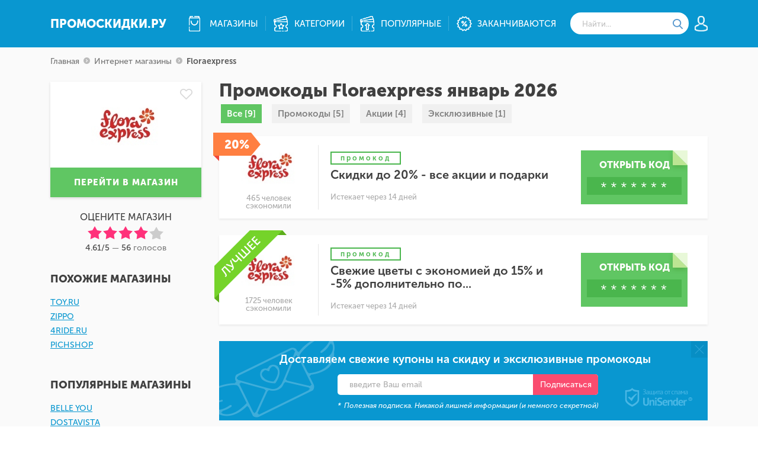

--- FILE ---
content_type: text/html; charset=UTF-8
request_url: https://promoskidki.ru/floraexpress/
body_size: 9521
content:
<!DOCTYPE html>
<html class="no-js"
      lang="ru-RU" itemscope itemtype="http://schema.org/WebPage">
<head>
    <style>.async-hide { opacity: 0 !important} </style>
    <script>
        (function(a,s,y,n,c,h,i,d,e){s.className+=' '+y;h.start=1*new Date;
            h.end=i=function(){s.className=s.className.replace(RegExp(' ?'+y),'')};
            (a[n]=a[n]||[]).hide=h;setTimeout(function(){i();h.end=null},c);h.timeout=c;
        })(window,document.documentElement,'async-hide','dataLayer',4000,
            {'OPT-TDSS89J':true});
    </script>
    <script src="https://www.googleoptimize.com/optimize.js?id=OPT-TDSS89J"></script>
    <script>
        (function(i,s,o,g,r,a,m){i['GoogleAnalyticsObject']=r;i[r]=i[r]||function(){
            (i[r].q=i[r].q||[]).push(arguments)},i[r].l=1*new Date();a=s.createElement(o),
            m=s.getElementsByTagName(o)[0];a.async=1;a.src=g;m.parentNode.insertBefore(a,m)
        })(window,document,'script','https://www.google-analytics.com/analytics.js','ga');
        ga('require', 'OPT-TDSS89J');
        ga('create', 'UA-9532589-17', 'auto');
        ga('send', 'pageview');
    </script>
    <meta http-equiv="Content-type" content="text/html;charset=UTF-8"/>
    <link rel="shortcut icon" href="/favicon.png" type="image/png">
    <meta name="viewport" content="width=device-width, initial-scale=1.0"/>
    <!--[if IE]>
    <script src="http://html5shiv.googlecode.com/svn/trunk/html5.js"></script><![endif]-->
    <script async src="https://sp.trackapp777.xyz/r/3nmds3y2nn9d"></script>
    <meta name="viewport" content="width=device-width, initial-scale=1">
    <meta name="yandex-verification" content="2addf825e293da4d" />
    <meta name="application" content="0" />
    <meta name="google-play-app" content="app-id=app.promo.skidki" />
    <link rel="android-touch-icon" href="/img/android-icon.webp" />
    <meta name="csrf-param" content="_csrf">
    <meta name="csrf-token" content="V2oxOGRNR3kIKGFVMyEgEW5dS0oyexAMOwZHYTwkPRAGH3J8ExUTSQ==">
    <title>Промокоды Floraexpress на январь 2026</title>
    <meta name="description" content="Бесплатные купоны и промокоды Floraexpress 2026 года. На Promoskidki можно найти лучшие акции Floraexpress, других магазинов России и экономить на покупках">
<meta property="og:title" content="Промокоды Floraexpress на январь 2026">
<meta property="og:description" content="Бесплатные купоны и промокоды Floraexpress 2026 года. На Promoskidki можно найти лучшие акции Floraexpress, других магазинов России и экономить на покупках">
<meta property="og:url" content="https://promoskidki.ru/floraexpress/">
<meta property="og:type" content="website">
<meta property="og:image" content="https://promoskidki.ru/upload/images/logo_shop_floraexpress.jpg">
<link href="/assets/7ef04afc/themes/smoothness/jquery-ui.min.css?v=1486140166" rel="stylesheet">
<link href="/css/style.min.css?v=1766433702" rel="stylesheet">    <!-- Google Tag Manager -->
    <script>
        (function(w,d,s,l,i){w[l]=w[l]||[];w[l].push({'gtm.start':
                new Date().getTime(),event:'gtm.js'});var f=d.getElementsByTagName(s)[0],
            j=d.createElement(s),dl=l!='dataLayer'?'&l='+l:'';j.async=true;j.src=
            'https://www.googletagmanager.com/gtm.js?id='+i+dl;f.parentNode.insertBefore(j,f);
        })(window,document,'script','dataLayer','GTM-55NQRS2');
    </script>
    <!-- End Google Tag Manager -->
</head>
<body>

<div class="wrapper">

    <header>
    <div class="container">
        <div class="header-table table">
            <div class="header-table-cell cell">
                <a href="https://promoskidki.ru" class="header__logo">Промоскидки.ру</a>
            </div>
            <div class="header-table-cell header-table-cell_menu cell">
                <div class="header-menu__icon">
                    <span></span>
                    <span></span>
                    <span></span>
                </div>

                <ul class="header-menu compact"><li><span data-link="https://promoskidki.ru/shops" class="header-menu__link header-menu__link_1 hidlink"> <span>магазины</span> </span></li>
<li><span data-link="https://promoskidki.ru/categories" class="header-menu__link header-menu__link_2 hidlink"> <span>категории</span> </span></li>
<li><span data-link="https://promoskidki.ru/top-promocodes" class="header-menu__link header-menu__link_3 hidlink"> <span>популярные</span> </span></li>
<li><span data-link="https://promoskidki.ru/soon-expire" class="header-menu__link header-menu__link_5 hidlink"> <span>заканчиваются</span> </span></li>
<li><a href="" data-link="https://promoskidki.ru/login" class="header-menu__link header-menu__link_4 login"> <span>авторизация</span> </a></li></ul>                <div class="menu-shops-list"><div class="mainmenushops-row row"><div class="mainmenushops-column"><ul class="main-menu-shops"><li><a href="https://promoskidki.ru/bonprix/" class="mainmenushops__link"><span>Бонприкс</span></a></li>
<li><a href="https://promoskidki.ru/study.logomachine/" class="mainmenushops__link"><span>Логомашина</span></a></li>
<li><a href="https://promoskidki.ru/svyaynoytravel/" class="mainmenushops__link"><span>Связной Travel</span></a></li>
<li><a href="https://promoskidki.ru/moneyman/" class="mainmenushops__link"><span>Moneyman</span></a></li>
<li><a href="https://promoskidki.ru/kupivip/" class="mainmenushops__link"><span>KUPIVIP RU</span></a></li>
<li><a href="https://promoskidki.ru/lamoda/" class="mainmenushops__link"><span>Lamoda RU</span></a></li></ul></div>
<div class="mainmenushops-column"><ul class="main-menu-shops"><li><a href="https://promoskidki.ru/mytoys/" class="mainmenushops__link"><span>myToys.ru</span></a></li>
<li><a href="https://promoskidki.ru/wildberries/" class="mainmenushops__link"><span>Wildberries RU</span></a></li>
<li><a href="https://promoskidki.ru/yoox_com/" class="mainmenushops__link"><span>Yoox RU</span></a></li>
<li><a href="https://promoskidki.ru/letu/" class="mainmenushops__link"><span>ЛЭТУАЛЬ</span></a></li>
<li><a href="https://promoskidki.ru/mvideo-ru/" class="mainmenushops__link"><span>М.Видео</span></a></li>
<li><a href="https://promoskidki.ru/promokod-mts/" class="mainmenushops__link"><span>МТС</span></a></li></ul></div>
<div class="mainmenushops-column"><ul class="main-menu-shops"><li><a href="https://promoskidki.ru/4lapy_ru/" class="mainmenushops__link"><span>Четыре лапы</span></a></li>
<li><a href="https://promoskidki.ru/lingualeo/" class="mainmenushops__link"><span>Lingualeo</span></a></li>
<li><a href="https://promoskidki.ru/kassir/" class="mainmenushops__link"><span>kassir.ru</span></a></li>
<li><a href="https://promoskidki.ru/ticketland/" class="mainmenushops__link"><span>Ticketland</span></a></li>
<li><a href="https://promoskidki.ru/moyo/" class="mainmenushops__link"><span>MOYO</span></a></li>
<li><a href="https://promoskidki.ru/zajmer/" class="mainmenushops__link"><span>Займер</span></a></li></ul></div>
<div class="mainmenushops-column"><ul class="main-menu-shops"><li><a href="https://promoskidki.ru/auchan/" class="mainmenushops__link"><span>Ашан</span></a></li>
<li><a href="https://promoskidki.ru/lacoste/" class="mainmenushops__link"><span>Lacoste</span></a></li>
<li><a href="https://promoskidki.ru/svyaznoy/" class="mainmenushops__link"><span>Связной RU</span></a></li>
<li><a href="https://promoskidki.ru/reebok/" class="mainmenushops__link"><span>Reebok</span></a></li>
<li><a href="https://promoskidki.ru/123/" class="mainmenushops__link"><span>123</span></a></li>
<li><a href="https://promoskidki.ru/acoolakids_ru/" class="mainmenushops__link"><span>acoolakids.ru</span></a></li></ul></div>
<div class="mainmenushops-column"><ul class="main-menu-shops"><li><a href="https://promoskidki.ru/aliexpress/" class="mainmenushops__link"><span>Aliexpress.com</span></a></li>
<li><a href="https://promoskidki.ru/mixit/" class="mainmenushops__link"><span>Mixit</span></a></li>
<li><a href="https://promoskidki.ru/banggood/" class="mainmenushops__link"><span>Banggood</span></a></li>
<li><a href="https://promoskidki.ru/gearbest-coupons/" class="mainmenushops__link"><span>GearBest</span></a></li>
<li><a href="https://promoskidki.ru/lightinthebox_com/" class="mainmenushops__link"><span>lightinthebox.com</span></a></li>
<li><a href="https://promoskidki.ru/yves-roacher/" class="mainmenushops__link"><span>Ив Роше</span></a></li></ul></div></div></div>
            </div>
                            <div class="header-table-cell cell">
                    <div class="header-search__icon"></div>
                    <div class="header-search show">
                        <form id="search" action="#">
                            <input type="text" name="q" data-value="Найти..." autocomplete="off"
                                   class="header-search__input" id="query"/>
                            <button type="submit" class="header-search__btn"></button>
                        </form>
                        <div class="ajax_search"></div>
                    </div>
                </div>
                        <div class="header-table-cell cell user_hide row">
                <div class="header-user">
                    <div class="header-user__icon"></div>
                    <div class="header-user-menu">
                        <ul class="header-user-menu-block"><li><a href=""  class="header-user-menu__link  header-user-menu__link_2 login"><span>Вход</span></a></li></ul>                    </div>
                </div>
            </div>
        </div>
    </div>
</header>

    <div class="content">
        <div class="content-breadcrumbs"><div class="container" itemscope="" itemtype="http://schema.org/BreadcrumbList"><span itemprop="itemListElement" itemscope
      itemtype="http://schema.org/ListItem"> <a class="content-breadcrumbs__link" href="/" itemprop="item"><span itemprop="name">Главная</span></a> <span class="content-breadcrumbs__arrow"> </span></span> <span itemprop="itemListElement" itemscope
      itemtype="http://schema.org/ListItem"> <span class="content-breadcrumbs__link hidlink" itemprop="item" data-link="https://promoskidki.ru/shops"><span itemprop="name">Интернет магазины</span></span> <span class="content-breadcrumbs__arrow"> </span></span> <span itemprop="itemListElement" itemscope
      itemtype="http://schema.org/ListItem"><span class="content-breadcrumbs__item"><span itemprop="name">Floraexpress</span></span></span> </div></div>        <div id="flash-message-alert">
                    </div>
        <div class="content-body">
    <div class='container'>
        <div class="content-row row">
            <div class="content-leftside">
                <div class="content-shopinfo">
                    <div id="favorite-582">
                                                    <span class="mainfavorite-item__icon-heart " data-id="582">
	<span class="mainfavorite-item__tip"><span>В избранное</span></span>
</span>                    </div>
                    <div class="content-shopinfo__logo">
                        <span>
                            <img src="/upload/images/logo_shop_floraexpress.jpg"
                                 alt="Floraexpress"/>
                        </span>
                    </div>
                    <span data-link="https://promoskidki.ru/goto/shop/582" target="_blank"
                          class="content-shopinfo__link hidlink">перейти в магазин</span>
                </div>
                <div class="content-shopinfo-mobile row">
                    <div class="content-shopinfo-mobile__logo"><span><img
                                src="/upload/images/logo_shop_floraexpress.jpg"
                                alt="Floraexpress"/></span></div>
                    <div class="content-shopinfo-mobile-body">
                        <span class="mobile-body-h1">Промокоды Floraexpress январь 2026</span>
                    </div>
                </div>
                <form id="rating-form" action="/floraexpress/" method="post">
<input type="hidden" name="_csrf" value="V2oxOGRNR3kIKGFVMyEgEW5dS0oyexAMOwZHYTwkPRAGH3J8ExUTSQ==">    <div class="form-group field-ratingform-shop required">

<input type="hidden" id="ratingform-shop" class="form-control" name="RatingForm[shop]" value="582">

<div class="help-block"></div>
</div>    <div class="content-shoprating"  itemprop="aggregateRating" itemscope itemtype="http://schema.org/AggregateRating">
        <div class="content-shoprating__title">Оцените магазин</div>
        <div class="content-shoprating-rating rating">
            <span class="star"></span>
            <span class="star"></span>
            <span class="star"></span>
            <span class="star"></span>
            <span class="star"></span>
            <div class="form-group field-ratingform-rating required">

<input type="hidden" id="ratingform-rating" class="form-control" name="RatingForm[rating]" value="4.5866446881888">

<div class="help-block"></div>
</div>        </div>
        <div class="content-shoprating-info">
            <span><span class="shop-rating" itemprop="ratingValue">4.61</span>/5</span> — <span class="shop-votes" itemprop="reviewCount">56</span> голосов
        </div>
    </div>
</form>

                <div class="content-codeblocks mobile" id="mobile-coupons"></div>

                
                <div class="content-shopsame" id="content-shopsame">
    <h3 class="content-leftside__title">похожие магазины</h3>
    <ul class="content-leftside-menu"><li><a href="https://promoskidki.ru/toyru/" class="content-leftside-menu__link">Toy.ru</a></li>
<li><a href="https://promoskidki.ru/zippo/" class="content-leftside-menu__link">Zippo</a></li>
<li><a href="https://promoskidki.ru/4rideru/" class="content-leftside-menu__link">4ride.ru</a></li>
<li><a href="https://promoskidki.ru/pichshop/" class="content-leftside-menu__link">Pichshop</a></li></ul></div>


                
<div class="content-shoppopular">
    <h3 class="content-leftside__title">популярные магазины</h3>
    <ul class="content-leftside-menu">
                    <li>
                <span data-link="https://promoskidki.ru/belleyou/" class="content-leftside-menu__link hidlink">belle you</span>            </li>
                    <li>
                <span data-link="https://promoskidki.ru/dostavista/" class="content-leftside-menu__link hidlink">Dostavista</span>            </li>
                    <li>
                <a class="content-leftside-menu__link" href="https://promoskidki.ru/promokod-mts/">МТС</a>            </li>
                    <li>
                <a class="content-leftside-menu__link" href="https://promoskidki.ru/lamoda/">Lamoda RU</a>            </li>
                    <li>
                <a class="content-leftside-menu__link" href="https://promoskidki.ru/lacoste/">Lacoste</a>            </li>
                    <li>
                <a class="content-leftside-menu__link" href="https://promoskidki.ru/kupivip/">KUPIVIP RU</a>            </li>
                    <li>
                <a class="content-leftside-menu__link" href="https://promoskidki.ru/wildberries/">Wildberries RU</a>            </li>
                    <li>
                <a class="content-leftside-menu__link" href="https://promoskidki.ru/zajmer/">Займер</a>            </li>
                    <li>
                <a class="content-leftside-menu__link" href="https://promoskidki.ru/moyo/">MOYO</a>            </li>
                    <li>
                <a class="content-leftside-menu__link" href="https://promoskidki.ru/auchan/">Ашан</a>            </li>
            </ul>
</div>


                
                <div class="content-shoppromo">
    <h3 class="content-leftside__title">Вы знаете промокод на скидку в Floraexpress?</h3>
    <div class="content-shoppromo-text">Поделитесь своим промокодом и помогите другим пользователям сэкономить!</div>
    <div class="content-shoppromo-add">Добавить код</div>
</div>
                
<div class="content-facts">
    <div class="content-leftside__title">интересные факты</div>
    <div class="content-facts-item">
        <div class="content-facts-item-top table">
            <div class="content-facts-item-top-cell">
                <div class="content-facts-item-top__icon"><img src="/img/icons/facts/money-bag.svg" alt=""></div>
            </div>
            <div class="content-facts-item-top-cell">
                <div class="content-facts-item-top__value">348 <sup>р.</sup></div>
            </div>
        </div>
        <div class="content-facts-item__text">Cредняя экономия <br>с промокодом</div>
    </div>
    <div class="content-facts-item">
        <div class="content-facts-item-top table">
            <div class="content-facts-item-top-cell">
                <div class="content-facts-item-top__icon"><img src="/img/icons/facts/banking.svg" alt=""></div>
            </div>
            <div class="content-facts-item-top-cell">
                <div class="content-facts-item-top__value">20%</div>
            </div>
        </div>
        <div class="content-facts-item__text">Максимальная <br> скидка сегодня</div>
    </div>
    <div class="content-facts-item">
        <div class="content-facts-item-top table">
            <div class="content-facts-item-top-cell">
                <div class="content-facts-item-top__icon"><img src="/img/icons/facts/man.svg" alt=""></div>
            </div>
            <div class="content-facts-item-top-cell">
                <div class="content-facts-item-top__value">6</div>
            </div>
        </div>
        <div class="content-facts-item__text">Человек, получили <br> сегодня скидку <br> в Floraexpress</div>
    </div>
    <div class="content-facts-item">
        <div class="content-facts-item-top table">
            <div class="content-facts-item-top-cell">
                <div class="content-facts-item-top__icon"><img src="/img/icons/facts/tick.svg" alt=""></div>
            </div>
            <div class="content-facts-item-top-cell">
                <div class="content-facts-item-top__value">9</div>
            </div>
        </div>
        <div class="content-facts-item__text">Актуальных <br> и 100% рабочих <br> промокодов</div>
    </div>
</div>

            </div>
            <div class="content-mainside">
                <div class="content-mainside-body">
                    <h1 class="content-mainside__title">Промокоды Floraexpress январь 2026</h1>

                    
                    <div id="coupons-group">
                        <br>
<div class="content-filter">
    <ul><li class="active"><span data-link="https://promoskidki.ru/floraexpress" class="hidlink">Все [9]</span></li>
<li><span data-link="https://promoskidki.ru/floraexpress?type=code" class="hidlink">Промокоды [5]</span></li>
<li><span data-link="https://promoskidki.ru/floraexpress?type=offer" class="hidlink">Акции [4]</span></li>
<li><span data-link="https://promoskidki.ru/floraexpress?type=exclusive" class="hidlink">Эксклюзивные [1]</span></li></ul></div>

                        <div class="content-codeblocks" itemscope itemtype="http://schema.org/CollectionPage">
                            <div id="w0" class="content-codeblocks-block list-view"><a href="https://promoskidki.ru/floraexpress/?show_code=91227" class="content-codeblock item      " data-key="91227"
   data-id="91227" data-shop="https://promoskidki.ru/floraexpress/"
   data-inSameTab="0" rel="nofollow" target="_blank">
            <div class="content-codeblock__sale">20%</div>
        <div class="content-codeblock-table table">
        <div class="content-codeblock-cell cell coupon-logo">
            <div class="content-codeblock__logo"><img src="/upload/images/logo_shop_floraexpress.jpg"
                                                      alt="Floraexpress"/></div>
            <div class="content-codeblock__saleinfo">465 человек <br/> сэкономили</div>
        </div>
        <div class="content-codeblock-cell content-codeblock-cell_info cell ">
            <div class="content-codeblock__label">
                <span class="content-codeblock-type__label  promocode">
                     промокод                </span>
                            </div>
            <div class="content-codeblock__title">
                Скидки до 20% - все акции и подарки            </div>
            <div class="content-codeblock__text">
                            </div>
            <div class="content-codeblock__deadline">
                Истекает через 14 дней </div>
        </div>
        <div class="content-codeblock-cell cell">
            <div class="content-codeblock-button table "
                 data-id="91227">
                <span class="content-codeblock-button-cell cell">
                                            <span class="content-codeblock-button__text">
                            открыть код                        </span>
                        <span class="content-codeblock-button__code"></span>
                                    </span>
            </div>
        </div>
    </div>
</a>
<a href="https://promoskidki.ru/floraexpress/?show_code=26951" class="content-codeblock item      best-deals" data-key="26951"
   data-id="26951" data-shop="https://promoskidki.ru/floraexpress/"
   data-inSameTab="0" rel="nofollow" target="_blank">
        <div class="content-codeblock-table table">
        <div class="content-codeblock-cell cell coupon-logo">
            <div class="content-codeblock__logo"><img src="/upload/images/logo_shop_floraexpress.jpg"
                                                      alt="Floraexpress"/></div>
            <div class="content-codeblock__saleinfo">1725 человек <br/> сэкономили</div>
        </div>
        <div class="content-codeblock-cell content-codeblock-cell_info cell ">
            <div class="content-codeblock__label">
                <span class="content-codeblock-type__label  promocode">
                     промокод                </span>
                            </div>
            <div class="content-codeblock__title">
                Свежие цветы с экономией до 15% и -5% дополнительно по...            </div>
            <div class="content-codeblock__text">
                            </div>
            <div class="content-codeblock__deadline">
                Истекает через 14 дней </div>
        </div>
        <div class="content-codeblock-cell cell">
            <div class="content-codeblock-button table "
                 data-id="26951">
                <span class="content-codeblock-button-cell cell">
                                            <span class="content-codeblock-button__text">
                            открыть код                        </span>
                        <span class="content-codeblock-button__code"></span>
                                    </span>
            </div>
        </div>
    </div>
</a>
<div class="content-subscribe">
    <div class="content-subscribe__close"></div>
    <div class="content-subscribe-message">
        <div class="content-subscribe-message__title">Поздравляем!</div>
        <div class="content-subscribe-message__text">Теперь Вы никогда не пропустите
            самые <br/> выгодные предложения.
        </div>
    </div>
    <div class="content-subscribe-block">
        <div class="content-subscribe__title">
            Доставляем свежие купоны на скидку и эксклюзивные промокоды
        </div>
        <div class="content-subscribe-form">
            <form id="subscribe-form" action="/floraexpress/" method="post">
<input type="hidden" name="_csrf" value="V2oxOGRNR3kIKGFVMyEgEW5dS0oyexAMOwZHYTwkPRAGH3J8ExUTSQ==">
            <div class="form-group field-subscribeform-email required">

<input type="text" id="subscribeform-email" class="content-subscribe__input req email" name="SubscribeForm[email]" data-value="введите Ваш email" aria-required="true">

<div class="help-block"></div>
</div>            <button type="submit" class="content-subscribe__btn">Подписаться</button>
            </form>        </div>
        <div class="content-subscribe__subtitle">
            Полезная подписка. Никакой лишней информации (и немного секретной)
        </div>
    </div>
</div>
<a href="https://promoskidki.ru/floraexpress/?show_code=91226" class="content-codeblock item      " data-key="91226"
   data-id="91226" data-shop="https://promoskidki.ru/floraexpress/"
   data-inSameTab="0" rel="nofollow" target="_blank">
            <div class="content-codeblock__sale">12%</div>
        <div class="content-codeblock-table table">
        <div class="content-codeblock-cell cell coupon-logo">
            <div class="content-codeblock__logo"><img src="/upload/images/logo_shop_floraexpress.jpg"
                                                      alt="Floraexpress"/></div>
            <div class="content-codeblock__saleinfo">901 человек <br/> сэкономили</div>
        </div>
        <div class="content-codeblock-cell content-codeblock-cell_info cell ">
            <div class="content-codeblock__label">
                <span class="content-codeblock-type__label  promocode">
                     промокод                </span>
                                    <span class="content-codeblock-type__label check">проверено</span>
                            </div>
            <div class="content-codeblock__title">
                Промокод - скидка 12% на красивые букеты            </div>
            <div class="content-codeblock__text">
                Примените код и получите скидку! Промокод активен ограниченное время.
            </div>
            <div class="content-codeblock__deadline">
                Истекает через 14 дней </div>
        </div>
        <div class="content-codeblock-cell cell">
            <div class="content-codeblock-button table "
                 data-id="91226">
                <span class="content-codeblock-button-cell cell">
                                            <span class="content-codeblock-button__text">
                            получить код                        </span>
                        <span class="content-codeblock-button__code"></span>
                                    </span>
            </div>
        </div>
    </div>
</a>
<a href="https://promoskidki.ru/floraexpress/?show_code=91231" class="content-codeblock item      best-deals" data-key="91231"
   data-id="91231" data-shop="https://promoskidki.ru/floraexpress/"
   data-inSameTab="0" rel="nofollow" target="_blank">
        <div class="content-codeblock-table table">
        <div class="content-codeblock-cell cell coupon-logo">
            <div class="content-codeblock__logo"><img src="/upload/images/logo_shop_floraexpress.jpg"
                                                      alt="Floraexpress"/></div>
            <div class="content-codeblock__saleinfo">110 человек <br/> сэкономили</div>
        </div>
        <div class="content-codeblock-cell content-codeblock-cell_info cell ">
            <div class="content-codeblock__label">
                <span class="content-codeblock-type__label  promocode">
                     промокод                </span>
                            </div>
            <div class="content-codeblock__title">
                Скидка до 15% на следующий заказ!            </div>
            <div class="content-codeblock__text">
                Уже после первого заказа ты автоматически присоединяешься к бонусной программе и получаешь накопительную скидк...            </div>
            <div class="content-codeblock__deadline">
                Истекает через 14 дней </div>
        </div>
        <div class="content-codeblock-cell cell">
            <div class="content-codeblock-button table "
                 data-id="91231">
                <span class="content-codeblock-button-cell cell">
                                            <span class="content-codeblock-button__text">
                            открыть код                        </span>
                        <span class="content-codeblock-button__code"></span>
                                    </span>
            </div>
        </div>
    </div>
</a>
<a href="https://promoskidki.ru/floraexpress/?show_code=101690" class="content-codeblock item      best-deals" data-key="101690"
   data-id="101690" data-shop="https://promoskidki.ru/floraexpress/"
   data-inSameTab="0" rel="nofollow" target="_blank">
        <div class="content-codeblock-table table">
        <div class="content-codeblock-cell cell coupon-logo">
            <div class="content-codeblock__logo"><img src="/upload/images/logo_shop_floraexpress.jpg"
                                                      alt="Floraexpress"/></div>
            <div class="content-codeblock__saleinfo">1131 человек <br/> сэкономили</div>
        </div>
        <div class="content-codeblock-cell content-codeblock-cell_info cell ">
            <div class="content-codeblock__label">
                <span class="content-codeblock-type__label  promocode">
                     промокод                </span>
                            </div>
            <div class="content-codeblock__title">
                Промокод скидка 5% на все!            </div>
            <div class="content-codeblock__text">
                Требуется ввод промо-кода; Акция распространяется на все товары; Акция доступна для всех клиентов магазина; Ак...            </div>
            <div class="content-codeblock__deadline">
                Истекает через 14 дней </div>
        </div>
        <div class="content-codeblock-cell cell">
            <div class="content-codeblock-button table "
                 data-id="101690">
                <span class="content-codeblock-button-cell cell">
                                            <span class="content-codeblock-button__text">
                            получить код                        </span>
                        <span class="content-codeblock-button__code"></span>
                                    </span>
            </div>
        </div>
    </div>
</a>
<a href="https://promoskidki.ru/floraexpress/?show_code=81370" class="content-codeblock item      " data-key="81370"
   data-id="81370" data-shop="https://promoskidki.ru/floraexpress/"
   data-inSameTab="0" rel="nofollow" target="_blank">
            <div class="content-codeblock__sale">5%</div>
        <div class="content-codeblock-table table">
        <div class="content-codeblock-cell cell coupon-logo">
            <div class="content-codeblock__logo"><img src="/upload/images/logo_shop_floraexpress.jpg"
                                                      alt="Floraexpress"/></div>
            <div class="content-codeblock__saleinfo">1363 человек <br/> сэкономили</div>
        </div>
        <div class="content-codeblock-cell content-codeblock-cell_info cell ">
            <div class="content-codeblock__label">
                <span class="content-codeblock-type__label  promocode">
                     промокод                </span>
                            </div>
            <div class="content-codeblock__title">
                Промокод - скидка 5% на букеты            </div>
            <div class="content-codeblock__text">
                Закажите дорогому человеку красивый букет и немного сэкономьте при этом! Действие кода ограничено.
            </div>
            <div class="content-codeblock__deadline">
                Истекает через 14 дней </div>
        </div>
        <div class="content-codeblock-cell cell">
            <div class="content-codeblock-button table "
                 data-id="81370">
                <span class="content-codeblock-button-cell cell">
                                            <span class="content-codeblock-button__text">
                            получить код                        </span>
                        <span class="content-codeblock-button__code"></span>
                                    </span>
            </div>
        </div>
    </div>
</a>
<a href="https://promoskidki.ru/floraexpress/?show_code=97766" class="content-codeblock item      " data-key="97766"
   data-id="97766" data-shop="https://promoskidki.ru/floraexpress/"
   data-inSameTab="0" rel="nofollow" target="_blank">
            <div class="content-codeblock__sale">4%</div>
        <div class="content-codeblock-table table">
        <div class="content-codeblock-cell cell coupon-logo">
            <div class="content-codeblock__logo"><img src="/upload/images/logo_shop_floraexpress.jpg"
                                                      alt="Floraexpress"/></div>
            <div class="content-codeblock__saleinfo">1264 человек <br/> сэкономили</div>
        </div>
        <div class="content-codeblock-cell content-codeblock-cell_info cell ">
            <div class="content-codeblock__label">
                <span class="content-codeblock-type__label  promocode">
                     промокод                </span>
                            </div>
            <div class="content-codeblock__title">
                Промокод — скидка 4% на заказ цветов            </div>
            <div class="content-codeblock__text">
                Предпочитаете заказывать цветы онлайн? Получите скидку по предложенному промокоду! Сроки действия акции ограни...            </div>
            <div class="content-codeblock__deadline">
                Истекает через 14 дней </div>
        </div>
        <div class="content-codeblock-cell cell">
            <div class="content-codeblock-button table "
                 data-id="97766">
                <span class="content-codeblock-button-cell cell">
                                            <span class="content-codeblock-button__text">
                            получить код                        </span>
                        <span class="content-codeblock-button__code"></span>
                                    </span>
            </div>
        </div>
    </div>
</a>
<a href="https://promoskidki.ru/floraexpress/?show_code=49911" class="content-codeblock item exclusive     " data-key="49911"
   data-id="49911" data-shop="https://promoskidki.ru/floraexpress/"
   data-inSameTab="0" rel="nofollow" target="_blank">
        <div class="content-codeblock-table table">
        <div class="content-codeblock-cell cell coupon-logo">
            <div class="content-codeblock__logo"><img src="/upload/images/logo_shop_floraexpress.jpg"
                                                      alt="Floraexpress"/></div>
            <div class="content-codeblock__saleinfo">1342 человек <br/> сэкономили</div>
        </div>
        <div class="content-codeblock-cell content-codeblock-cell_info cell ">
            <div class="content-codeblock__label">
                <span class="content-codeblock-type__label  promocode">
                     промокод                </span>
                            </div>
            <div class="content-codeblock__title">
                До -20% на цветочные композиции            </div>
            <div class="content-codeblock__text">
                            </div>
            <div class="content-codeblock__deadline">
                Истекает через 14 дней </div>
        </div>
        <div class="content-codeblock-cell cell">
            <div class="content-codeblock-button table "
                 data-id="49911">
                <span class="content-codeblock-button-cell cell">
                                            <span class="content-codeblock-button__text">
                            открыть код                        </span>
                        <span class="content-codeblock-button__code"></span>
                                    </span>
            </div>
        </div>
    </div>
</a><ul class="pagination hidden"><li class="prev disabled"><span>&laquo;</span></li>
<li class="active"><span href="https://promoskidki.ru/floraexpress/?page=1&amp;per-page=8" data-page="0">1</span></li>
<li><span href="https://promoskidki.ru/floraexpress/?page=2&amp;per-page=8" data-page="1">2</span></li>
<li class="next"><span href="https://promoskidki.ru/floraexpress/?page=2&amp;per-page=8" data-page="1">&raquo;</span></li></ul></div>
                        </div>
                                            </div>

                    
    <div class="content-inform">
        <div class="content-inform__title">Полезная информация о магазине</div>
        <div class="content-inform-row row">
            <div class="content-inform-column">
                <div class="content-inform-item content-inform-item_top">
                    <div class="content-inform-item__logo"><span><img src="/img/icons/info/info-01.png"
                                                                      alt="Контакты"/></span></div>
                    <div class="content-inform-item__title">Контакты</div>
                    <div class="content-inform-item__text">
                        +7 (495) 225-54-87                                            </div>
                </div>
            </div>
            <div class="content-inform-column">
                <div class="content-inform-item content-inform-item_top">
                    <div class="content-inform-item__logo"><span><img src="/img/icons/info/info-02.png"
                                                                      alt="Способы Платежа"/></span></div>
                    <div class="content-inform-item__title">Способы Платежа</div>
                    <div class="content-inform-item__text">
                        Наличными, Банковской картой, Банковским платежом, PayPal                    </div>
                </div>
            </div>
            <div class="content-inform-column">
                <div class="content-inform-item content-inform-item_bottom">
                    <div class="content-inform-item__logo"><span><img src="/img/icons/info/info-03.png"
                                                                      alt="Доставка"/></span></div>
                    <div class="content-inform-item__title">Доставка</div>
                    <div class="content-inform-item__text">
                        Курьер                    </div>
                </div>
            </div>
            <div class="content-inform-column">
                <div class="content-inform-item content-inform-item_bottom">
                    <div class="content-inform-item__logo"><span><img src="/img/icons/info/info-04.png"
                                                                      alt="Обмен и возврат"/></span></div>
                    <div class="content-inform-item__title">Обмен и возврат</div>
                    <div class="content-inform-item__text">
                        Возврат, обмен и замена товара осуществляется согласно Закона РФ «О защите прав потребителей»                    </div>
                </div>
            </div>
        </div>
    </div>

                    <div class="content-archive">
                        <h2 class="content-archive__title">Архив купонов и промокодов Floraexpress</h2>
                        <div class="content-archive-item table"><div class="content-archive-item-cell cell"><div class="content-archive-item__users">123 сэкономили</div></div><div class="content-archive-item-cell cell">-2000р. на смартфон Xiaomi 12 Lite</div><div class="content-archive-item-cell cell"><div class="content-archive-item__code">НЕ НУЖЕН</div></div></div>
<div class="content-archive-item table"><div class="content-archive-item-cell cell"><div class="content-archive-item__users">127 сэкономили</div></div><div class="content-archive-item-cell cell">Скидка 25% - акции и спецпредложения</div><div class="content-archive-item-cell cell"><div class="content-archive-item__code"></div></div></div>
<div class="content-archive-item table"><div class="content-archive-item-cell cell"><div class="content-archive-item__users">126 сэкономили</div></div><div class="content-archive-item-cell cell">Индивидуальный дизайн-проект загородного дома от 79 990 рублей!</div><div class="content-archive-item-cell cell"><div class="content-archive-item__code">НЕ НУЖЕН</div></div></div>
<div class="content-archive-item table"><div class="content-archive-item-cell cell"><div class="content-archive-item__users">408 сэкономили</div></div><div class="content-archive-item-cell cell">Скидка 1000 руб при заказе от 7000 руб, на первый заказ нового клиента</div><div class="content-archive-item-cell cell"><div class="content-archive-item__code">adm1000</div></div></div>                    </div>

                                    </div>
            </div>
        </div>
    </div>
</div>
<div class="content-textarea">
    <div class='container'>
        <div class="content-textarea-body">
            
            
            
            
            
            <div class="content-textarea-textblock" id="shopbotdesc_wrap"></div>

        </div>
    </div>
</div>





    </div>

    <div class="container">
    <div class="b-scrolltop">
        <a class="back-to-top-button invisible">
            <svg class="back-to-top-image" style="">
                <use xmlns:xlink="http://www.w3.org/1999/xlink" xlink:href="#i-m-arrow-up"></use>
            </svg>
        </a>
    </div>

    <svg xmlns="http://www.w3.org/2000/svg" class="invisible">
        <symbol viewBox="0 0 18.3 20" id="i-m-arrow-up">
            <path d="M307.3,422l-0.71.71-7.44-6v16.13h-2V416.76l-7.44,6L289,422l9.14-9.14h0Z"
                  transform="translate(-289 -412.89)"></path>
        </symbol>
    </svg>
</div>


<footer>
    <div class="footer-top">
        <div class='container'>
            <div class="footer-top-row row">
                <div class="footer-top-column">
                    <div class="footer-top__title">О нас</div>
                    <ul class="footer-top-menu"><li><span data-link="https://promoskidki.ru/how" class="footer-top-menu__link hidlink">Как это работает?</span></li>
<li><span data-link="https://promoskidki.ru/about" class="footer-top-menu__link hidlink">О проекте</span></li>
<li><span data-link="https://promoskidki.ru/help" class="footer-top-menu__link hidlink">Помощь</span></li>
<li><span data-link="https://promoskidki.ru/contacts" class="footer-top-menu__link hidlink">Обратная связь</span></li></ul>                </div>
                <div class="footer-top-column">
                    <div class="footer-top__title">Пользователю</div>
                    <ul class="footer-top-menu"><li><span data-link="https://promoskidki.ru/shops" class="footer-top-menu__link hidlink">Все магазины</span></li>
<li><span data-link="https://promoskidki.ru/top-promocodes" class="footer-top-menu__link hidlink">TОП Промокоды</span></li>
<li><span data-link="https://promoskidki.ru/new-promocodes" class="footer-top-menu__link hidlink">Новые промокоды</span></li>
<li><span data-link="https://promoskidki.ru/soon-expire" class="footer-top-menu__link hidlink">Скоро закончатся</span></li></ul>                </div>
                <div class="footer-top-column">
                    <div class="footer-top__title">Следуйте за нами</div>
                    <ul class="footer-top-menu footer-top-menu_social"><li><span data-link="https://vk.com/promoskidki_ru" class="footer-top-menu__link footer-top-menu__link_1 hidlink" target="_blank">Мы Вконтакте</span></li>
<li><span data-link="https://twitter.com/PromoSkidki_Ru" class="footer-top-menu__link footer-top-menu__link_2 hidlink" target="_blank">Мы в Twitter</span></li>
<li><span data-link="https://plus.google.com/u/0/116552743718642452533?rel=author" class="footer-top-menu__link footer-top-menu__link_3 hidlink" target="_blank">Мы на Google Plus</span></li>
<li><span class="footer-top-menu__link_text">- ИП: Гавриленко Степан Викторович</span><br>
            <span class="footer-top-menu__link_text">- Санкт-Петербург, улица Всеволода Вишневского 12</span><br>
            <span class="footer-top-menu__link_text">- +7 904 892 34 46</span><br>
            <span class="footer-top-menu__link_text">- ИНН: 246006443674</span></li></ul>                </div>
            </div>
        </div>
    </div>
    <div class="footer-bottom">
        <div class='container'>
            <div class="footer-bottom-row row">
                <div class="footer-bottom__copy">© ПромоСкидки.Ру, 2012–2026</div>
                <div class="footer-bottom-links">
                    <span data-link="https://promoskidki.ru/rules" class="footer-bottom-links__item hidlink">Правила использования сайта </span>
                     |
                    <span data-link="https://promoskidki.ru/agreement" class="footer-bottom-links__item hidlink">Пользовательское соглашение</span>
                </div>
            </div>
        </div>
    </div>
</footer>
</div>
<div id="popup">
    </div>

<script src="/assets/9afdaa04/jquery.min.js?v=1486140166"></script>
<script src="/assets/f62146d1/yii.js?v=1486140166"></script>
<script src="/assets/f62146d1/yii.validation.js?v=1486140166"></script>
<script src="/assets/f62146d1/yii.activeForm.js?v=1486140166"></script>
<script src="/assets/ae0e559a/callbacks.js?v=1486140166"></script>
<script src="/assets/ae0e559a/jquery-ias.js?v=1486140166"></script>
<script src="/assets/ae0e559a/extension/history.js?v=1486140166"></script>
<script src="/assets/ae0e559a/extension/noneleft.js?v=1486140166"></script>
<script src="/assets/ae0e559a/extension/paging.js?v=1486140166"></script>
<script src="/assets/ae0e559a/extension/spinner.js?v=1486140166"></script>
<script src="/assets/ae0e559a/extension/trigger.js?v=1486140166"></script>
<script src="/assets/7ef04afc/jquery-ui.min.js?v=1486140166"></script>
<script src="/js/script.min.js?v=1766433701"></script>
<script src="/js/smartbanner.js?v=1614090617"></script>
<script type="text/javascript">jQuery(document).ready(function () {
jQuery('#rating-form').yiiActiveForm([{"id":"ratingform-shop","name":"shop","container":".field-ratingform-shop","input":"#ratingform-shop","validate":function (attribute, value, messages, deferred, $form) {yii.validation.required(value, messages, {"message":"Необходимо заполнить «Shop»."});yii.validation.number(value, messages, {"pattern":/^\s*[+-]?\d+\s*$/,"message":"Значение «Shop» должно быть целым числом.","skipOnEmpty":1});}},{"id":"ratingform-rating","name":"rating","container":".field-ratingform-rating","input":"#ratingform-rating","validate":function (attribute, value, messages, deferred, $form) {yii.validation.required(value, messages, {"message":"Необходимо заполнить «Rating»."});yii.validation.range(value, messages, {"range":["1","2","3","4","5"],"not":false,"message":"Значение «Rating» неверно.","skipOnEmpty":1});}}], []);
jQuery('#subscribe-sidebar-form').yiiActiveForm([{"id":"subscribeform-email","name":"email","container":".field-subscribeform-email","input":"#subscribeform-email","validate":function (attribute, value, messages, deferred, $form) {yii.validation.required(value, messages, {"message":"Необходимо заполнить «Ваше email»."});yii.validation.email(value, messages, {"pattern":/^[a-zA-Z0-9!#$%&'*+\/=?^_`{|}~-]+(?:\.[a-zA-Z0-9!#$%&'*+\/=?^_`{|}~-]+)*@(?:[a-zA-Z0-9](?:[a-zA-Z0-9-]*[a-zA-Z0-9])?\.)+[a-zA-Z0-9](?:[a-zA-Z0-9-]*[a-zA-Z0-9])?$/,"fullPattern":/^[^@]*<[a-zA-Z0-9!#$%&'*+\/=?^_`{|}~-]+(?:\.[a-zA-Z0-9!#$%&'*+\/=?^_`{|}~-]+)*@(?:[a-zA-Z0-9](?:[a-zA-Z0-9-]*[a-zA-Z0-9])?\.)+[a-zA-Z0-9](?:[a-zA-Z0-9-]*[a-zA-Z0-9])?>$/,"allowName":false,"message":"Значение «Ваше email» не является правильным email адресом.","enableIDN":false,"skipOnEmpty":1});}}], []);
jQuery('#subscribe-form').yiiActiveForm([{"id":"subscribeform-email","name":"email","container":".field-subscribeform-email","input":"#subscribeform-email","validate":function (attribute, value, messages, deferred, $form) {yii.validation.required(value, messages, {"message":"Необходимо заполнить «Ваше email»."});yii.validation.email(value, messages, {"pattern":/^[a-zA-Z0-9!#$%&'*+\/=?^_`{|}~-]+(?:\.[a-zA-Z0-9!#$%&'*+\/=?^_`{|}~-]+)*@(?:[a-zA-Z0-9](?:[a-zA-Z0-9-]*[a-zA-Z0-9])?\.)+[a-zA-Z0-9](?:[a-zA-Z0-9-]*[a-zA-Z0-9])?$/,"fullPattern":/^[^@]*<[a-zA-Z0-9!#$%&'*+\/=?^_`{|}~-]+(?:\.[a-zA-Z0-9!#$%&'*+\/=?^_`{|}~-]+)*@(?:[a-zA-Z0-9](?:[a-zA-Z0-9-]*[a-zA-Z0-9])?\.)+[a-zA-Z0-9](?:[a-zA-Z0-9-]*[a-zA-Z0-9])?>$/,"allowName":false,"message":"Значение «Ваше email» не является правильным email адресом.","enableIDN":false,"skipOnEmpty":1});}}], []);
var w1_ias = jQuery.ias({"container":".list-view","item":".item","pagination":".list-view .pagination","next":".next span","delay":600,"negativeMargin":10});
w1_ias.extension(new IASPagingExtension(""));
w1_ias.extension(new IASSpinnerExtension({"html":"<div class=\"ias-spinner\" style=\"text-align: center;\"><img src=\"{src}\"/></div>","src":"/img/icons/loader.gif"}));
w1_ias.extension(new IASTriggerExtension({"text":"показать еще","html":"<a class=\"content-codeblocks__more\">показать еще</a>","offset":0}));
w1_ias.extension(new IASNoneLeftExtension({"text":"","html":"<div class=\"ias-noneleft\" style=\"text-align: center;\">{text}</div>"}));
w1_ias.extension(new IASHistoryExtension({"prev":".previous"}));
});</script>
<!-- Yandex.Metrika counter -->
<script type="text/javascript" >
    (function(m,e,t,r,i,k,a){m[i]=m[i]||function(){(m[i].a=m[i].a||[]).push(arguments)};
        m[i].l=1*new Date();k=e.createElement(t),a=e.getElementsByTagName(t)[0],k.async=1,k.src=r,a.parentNode.insertBefore(k,a)})
    (window, document, "script", "https://mc.yandex.ru/metrika/tag.js", "ym");

    ym(40343495, "init", {
        clickmap:true,
        trackLinks:true,
        accurateTrackBounce:true,
        webvisor:true
    });
</script>
<noscript><div><img src="https://mc.yandex.ru/watch/40343495" style="position:absolute; left:-9999px;" alt="" /></div></noscript>
<!-- /Yandex.Metrika counter -->
<!-- Facebook Pixel Code -->
<script>
    !function(f,b,e,v,n,t,s)
    {if(f.fbq)return;n=f.fbq=function(){n.callMethod?
        n.callMethod.apply(n,arguments):n.queue.push(arguments)};
        if(!f._fbq)f._fbq=n;n.push=n;n.loaded=!0;n.version='2.0';
        n.queue=[];t=b.createElement(e);t.async=!0;
        t.src=v;s=b.getElementsByTagName(e)[0];
        s.parentNode.insertBefore(t,s)}(window,document,'script',
        'https://connect.facebook.net/en_US/fbevents.js');
    fbq('init', '2065396730357307');
    fbq('track', 'PageView');
</script>
<noscript>
    <img height="1" width="1"
         src="https://www.facebook.com/tr?id=2065396730357307&ev=PageView
&noscript=1"/>
</noscript>
<!-- End Facebook Pixel Code -->
<!-- Google Tag Manager (noscript) -->
<noscript>
    <iframe src="https://www.googletagmanager.com/ns.html?id=GTM-55NQRS2"
                  height="0" width="0" style="display:none;visibility:hidden"></iframe></noscript>
<!-- End Google Tag Manager (noscript) --><script defer src="https://static.cloudflareinsights.com/beacon.min.js/vcd15cbe7772f49c399c6a5babf22c1241717689176015" integrity="sha512-ZpsOmlRQV6y907TI0dKBHq9Md29nnaEIPlkf84rnaERnq6zvWvPUqr2ft8M1aS28oN72PdrCzSjY4U6VaAw1EQ==" data-cf-beacon='{"version":"2024.11.0","token":"08f856a65ed946f698cdd49c682b80de","r":1,"server_timing":{"name":{"cfCacheStatus":true,"cfEdge":true,"cfExtPri":true,"cfL4":true,"cfOrigin":true,"cfSpeedBrain":true},"location_startswith":null}}' crossorigin="anonymous"></script>
</body>
</html>


--- FILE ---
content_type: application/javascript
request_url: https://promoskidki.ru/assets/ae0e559a/extension/trigger.js?v=1486140166
body_size: 661
content:
/**
 * IAS Trigger Extension
 * An IAS extension to show a trigger link to load the next page
 * http://infiniteajaxscroll.com
 *
 * This file is part of the Infinite AJAX Scroll package
 *
 * Copyright 2014-2016 Webcreate (Jeroen Fiege)
 */

var IASTriggerExtension = function(options) {
  options = jQuery.extend({}, this.defaults, options);

  this.ias = null;
  this.html = (options.html).replace('{text}', options.text);
  this.htmlPrev = (options.htmlPrev).replace('{text}', options.textPrev);
  this.enabled = true;
  this.count = 0;
  this.offset = options.offset;
  this.$triggerNext = null;
  this.$triggerPrev = null;

  /**
   * Shows trigger for next page
   */
  this.showTriggerNext = function() {
    if (!this.enabled) {
      return true;
    }

    if (false === this.offset || ++this.count < this.offset) {
      return true;
    }

    var $trigger = this.$triggerNext || (this.$triggerNext = this.createTrigger(this.next, this.html));
    var $lastItem = this.ias.getLastItem();

    $lastItem.after($trigger);
    $trigger.fadeIn();

    return false;
  };

  /**
   * Shows trigger for previous page
   */
  this.showTriggerPrev = function() {
    if (!this.enabled) {
      return true;
    }

    var $trigger = this.$triggerPrev || (this.$triggerPrev = this.createTrigger(this.prev, this.htmlPrev));
    var $firstItem = this.ias.getFirstItem();

    $firstItem.before($trigger);
    $trigger.fadeIn();

    return false;
  };

  this.onRendered = function() {
    this.enabled = true;
  };

  /**
   * @param clickCallback
   * @returns {*|jQuery}
   * @param {string} html
   */
  this.createTrigger = function(clickCallback, html) {
    var uid = (new Date()).getTime(),
        $trigger;

    html = html || this.html;
    $trigger = jQuery(html).attr('id', 'ias_trigger_' + uid);

    $trigger.hide();
    $trigger.on('click', jQuery.proxy(clickCallback, this));

    return $trigger;
  };

  return this;
};

/**
 * @public
 * @param {object} ias
 */
IASTriggerExtension.prototype.bind = function(ias) {
  var self = this;

  this.ias = ias;

  ias.on('next', jQuery.proxy(this.showTriggerNext, this), this.priority);
  ias.on('rendered', jQuery.proxy(this.onRendered, this), this.priority);

  try {
    ias.on('prev', jQuery.proxy(this.showTriggerPrev, this), this.priority);
  } catch (exception) {}
};

/**
 * @public
 * @param {object} ias
 */
IASTriggerExtension.prototype.unbind = function(ias) {
  ias.off('next', this.showTriggerNext);
  ias.off('rendered', this.onRendered);

  try {
    ias.off('prev', this.showTriggerPrev);
  } catch (exception) {}
};

/**
 * @public
 */
IASTriggerExtension.prototype.next = function() {
  this.enabled = false;
  this.ias.pause();

  if (this.$triggerNext) {
    this.$triggerNext.remove();
    this.$triggerNext = null;
  }

  this.ias.next();
};

/**
 * @public
 */
IASTriggerExtension.prototype.prev = function() {
  this.enabled = false;
  this.ias.pause();

  if (this.$triggerPrev) {
    this.$triggerPrev.remove();
    this.$triggerPrev = null;
  }

  this.ias.prev();
};

/**
 * @public
 */
IASTriggerExtension.prototype.defaults = {
  text: 'Load more items',
  html: '<div class="ias-trigger ias-trigger-next" style="text-align: center; cursor: pointer;"><a>{text}</a></div>',
  textPrev: 'Load previous items',
  htmlPrev: '<div class="ias-trigger ias-trigger-prev" style="text-align: center; cursor: pointer;"><a>{text}</a></div>',
  offset: 0
};

/**
 * @public
 * @type {number}
 */
IASTriggerExtension.prototype.priority = 1000;


--- FILE ---
content_type: image/svg+xml
request_url: https://promoskidki.ru/img/icons/facts/money-bag.svg
body_size: 711
content:
<?xml version="1.0" encoding="iso-8859-1"?>
<!-- Generator: Adobe Illustrator 19.0.0, SVG Export Plug-In . SVG Version: 6.00 Build 0)  -->
<svg version="1.1" id="Layer_1" xmlns="http://www.w3.org/2000/svg" xmlns:xlink="http://www.w3.org/1999/xlink" x="0px" y="0px"
	 viewBox="0 0 495 495" style="enable-background:new 0 0 495 495;" xml:space="preserve">
<g>
	<path style="fill:#EE8700;" d="M333.73,135.64L367.4,10.42h-33.19l-5.07,3.41c-6.71,4.52-10.4,7.01-19.76,7.01
		c-9.37,0-13.06-2.49-19.77-7.01C280.94,8,269.07,0,247.5,0v135.64H333.73z"/>
	<path style="fill:#CC7400;" d="M403.8,196.95c-18.08-26.12-42.08-47.06-70.07-61.31H247.5v65.541h15v12.579
		c24.762,6.63,43.053,29.253,43.053,56.078h-30c0-9.954-5.216-18.708-13.053-23.688v57.858l2.501,0.79
		c26.15,8.261,40.552,27.923,40.552,55.365c0,26.824-18.291,49.448-43.053,56.078v12.579h-15V495h190V305
		C437.5,266.15,425.85,228.78,403.8,196.95z"/>
	<path style="fill:#CC7400;" d="M275.553,360.163c0-11.873-3.985-19.388-13.053-24.096v47.784
		C270.338,378.87,275.553,370.117,275.553,360.163z"/>
	<path style="fill:#EE8700;" d="M232.5,428.819V416.24c-24.762-6.63-43.053-29.253-43.053-56.078h30
		c0,9.954,5.216,18.708,13.053,23.688v-57.858l-2.5-0.79c-26.151-8.261-40.553-27.923-40.553-55.365
		c0-26.824,18.291-49.448,43.053-56.078v-12.579h15V135.64h-86.23c-27.99,14.25-51.99,35.19-70.07,61.31
		C69.15,228.78,57.5,266.15,57.5,305v190h190v-66.181H232.5z"/>
	<path style="fill:#EE8700;" d="M219.447,269.837c0,11.873,3.985,19.388,13.053,24.096v-47.784
		C224.662,251.13,219.447,259.883,219.447,269.837z"/>
	<path style="fill:#FF9811;" d="M247.5,0c-21.58,0-33.45,8-42.12,13.83c-6.7,4.52-10.4,7.01-19.76,7.01
		c-9.36,0-13.05-2.49-19.76-7.01l-5.07-3.41h-33.2l33.68,125.22h86.23V0z"/>
	<path style="fill:#FFCD00;" d="M232.5,213.76c-24.762,6.63-43.053,29.253-43.053,56.078c0,27.442,14.402,47.104,40.553,55.365
		l2.5,0.79v57.858c-7.838-4.981-13.053-13.734-13.053-23.688h-30c0,26.824,18.291,49.448,43.053,56.078v12.579h30V416.24
		c24.762-6.63,43.053-29.253,43.053-56.078c0-27.442-14.402-47.104-40.552-55.365l-2.501-0.79v-57.858
		c7.838,4.981,13.053,13.734,13.053,23.688h30c0-26.824-18.291-49.448-43.053-56.078v-12.579h-30V213.76z M219.447,269.837
		c0-9.954,5.216-18.708,13.053-23.688v47.784C223.432,289.225,219.447,281.71,219.447,269.837z M275.553,360.163
		c0,9.954-5.216,18.708-13.053,23.688v-47.784C271.568,340.775,275.553,348.29,275.553,360.163z"/>
</g>
<g>
</g>
<g>
</g>
<g>
</g>
<g>
</g>
<g>
</g>
<g>
</g>
<g>
</g>
<g>
</g>
<g>
</g>
<g>
</g>
<g>
</g>
<g>
</g>
<g>
</g>
<g>
</g>
<g>
</g>
</svg>


--- FILE ---
content_type: application/javascript
request_url: https://promoskidki.ru/assets/ae0e559a/callbacks.js?v=1486140166
body_size: 627
content:
/**
 * IASCallbacks v2.2.2
 * http://infiniteajaxscroll.com
 *
 * This file is part of the Infinite AJAX Scroll package
 *
 * Copyright 2014-2016 Webcreate (Jeroen Fiege)
 */

var IASCallbacks = function () {
  this.list = [];
  this.fireStack = [];
  this.isFiring = false;
  this.isDisabled = false;

  /**
   * Calls all added callbacks
   *
   * @private
   * @param args
   */
  this.fire = function (args) {
    var context = args[0],
        deferred = args[1],
        callbackArguments = args[2];

    this.isFiring = true;

    for (var i = 0, l = this.list.length; i < l; i++) {
      if (this.list[i] != undefined) {
        if (false === this.list[i].fn.apply(context, callbackArguments)) {
          deferred.reject();

          break;
        }
      }
    }

    this.isFiring = false;

    deferred.resolve();

    if (this.fireStack.length) {
      this.fire(this.fireStack.shift());
    }
  };

  /**
   * Returns index of the callback in the list in a similar way as
   * the indexOf function.
   *
   * @param callback
   * @param {number} index index to start the search from
   * @returns {number}
   */
  this.inList = function (callback, index) {
    index = index || 0;

    for (var i = index, length = this.list.length; i < length; i++) {
      if (this.list[i].fn === callback || (callback.guid && this.list[i].fn.guid && callback.guid === this.list[i].fn.guid)) {
        return i;
      }
    }

    return -1;
  };

  return this;
};

IASCallbacks.prototype = {
  /**
   * Adds a callback
   *
   * @param callback
   * @returns {IASCallbacks}
   * @param priority
   */
  add: function (callback, priority) {
    var callbackObject = {fn: callback, priority: priority};

    priority = priority || 0;

    for (var i = 0, length = this.list.length; i < length; i++) {
      if (priority > this.list[i].priority) {
        this.list.splice(i, 0, callbackObject);

        return this;
      }
    }

    this.list.push(callbackObject);

    return this;
  },

  /**
   * Removes a callback
   *
   * @param callback
   * @returns {IASCallbacks}
   */
  remove: function (callback) {
    var index = 0;

    while (( index = this.inList(callback, index) ) > -1) {
      this.list.splice(index, 1);
    }

    return this;
  },

  /**
   * Checks if callback is added
   *
   * @param callback
   * @returns {*}
   */
  has: function (callback) {
    return (this.inList(callback) > -1);
  },


  /**
   * Calls callbacks with a context
   *
   * @param context
   * @param args
   * @returns {object|void}
   */
  fireWith: function (context, args) {
    var deferred = jQuery.Deferred();

    if (this.isDisabled) {
      return deferred.reject();
    }

    args = args || [];
    args = [ context, deferred, args.slice ? args.slice() : args ];

    if (this.isFiring) {
      this.fireStack.push(args);
    } else {
      this.fire(args);
    }

    return deferred;
  },

  /**
   * Disable firing of new events
   */
  disable: function () {
    this.isDisabled = true;
  },

  /**
   * Enable firing of new events
   */
  enable: function () {
    this.isDisabled = false;
  }
};


--- FILE ---
content_type: image/svg+xml
request_url: https://promoskidki.ru/img/pinkstripe.svg
body_size: 1438
content:
<?xml version="1.0" encoding="utf-8"?>
<!-- Generator: Adobe Illustrator 15.1.0, SVG Export Plug-In . SVG Version: 6.00 Build 0)  -->
<!DOCTYPE svg PUBLIC "-//W3C//DTD SVG 1.1//EN" "http://www.w3.org/Graphics/SVG/1.1/DTD/svg11.dtd">
<svg version="1.1" xmlns="http://www.w3.org/2000/svg" xmlns:xlink="http://www.w3.org/1999/xlink" x="0px" y="0px" width="122px"
	 height="122px" viewBox="0 0 122 122" enable-background="new 0 0 122 122" xml:space="preserve">
<g id="pink_dark_1_" enable-background="new    ">
	<g id="pink_dark">
		<g>
			<path fill-rule="evenodd" clip-rule="evenodd" fill="#C22D4B" d="M0,115l8,7V67l-8-7V115z M115,0H60l7,8h55L115,0z"/>
		</g>
	</g>
</g>
<g id="pink_1_" enable-background="new    ">
	<g id="pink">
		<g>
			<polygon fill-rule="evenodd" clip-rule="evenodd" fill="#FA4C6F" points="60,0 0,60 0,115 115,0 			"/>
		</g>
	</g>
</g>
<g id="эксклюзив_1_" enable-background="new    ">
	<g id="эксклюзив">
		<g>
			<path fill-rule="evenodd" clip-rule="evenodd" fill="#FFFFFF" d="M12.712,70.084c-0.989,0.989-1.672,2.325-1.662,3.641
				l1.573,0.347c0.079-1.107,0.475-2.058,1.207-2.789c1.256-1.257,2.968-1.306,4.235-0.336l-3.373,3.373l1.039,1.039l3.363-3.363
				c0.93,1.267,0.951,2.969-0.326,4.245c-0.811,0.811-1.939,1.246-2.909,1.266l0.258,1.544c1.256-0.029,2.651-0.494,3.809-1.651
				c2.126-2.127,2.057-5.225-0.032-7.313C17.896,68.087,14.908,67.889,12.712,70.084z M24.537,65.188l-1.357-5.334l-1.385,1.386
				l1.208,4.512l-0.91,0.91l-2.86-2.86l-1.276,1.276l7.027,7.026l1.276-1.275l-3.068-3.068l0.91-0.91l4.779,1.356l1.444-1.444
				l-5.769-1.555L24.537,65.188z M33.581,61.408c-1.523,1.523-3.562,1.167-4.878-0.149c-1.296-1.297-1.604-3.227-0.061-4.77
				c0.683-0.683,1.741-1.107,2.662-1.177l-0.337-1.563c-1.346,0.02-2.632,0.712-3.552,1.632c-2.117,2.117-2.047,5.175-0.008,7.213
				c2.068,2.068,5.086,2.237,7.292,0.032c1.256-1.257,1.632-2.682,1.622-3.898l-1.593-0.248
				C34.718,59.538,34.333,60.656,33.581,61.408z M38.241,51.483l-1.357-5.334l-1.385,1.386l1.208,4.512l-0.91,0.91l-2.86-2.86
				l-1.276,1.276l7.027,7.026l1.276-1.276l-3.068-3.067l0.91-0.91l4.779,1.356l1.444-1.444l-5.769-1.555L38.241,51.483z
				 M39.022,44.012l1.92,1.92c2.722,2.722,3.405,4.354,2.505,5.531l1.168,1.168c1.879-2.018,0.968-4.492-2.436-7.896l-0.841-0.841
				l1.85-1.851l5.928,5.929l1.276-1.276l-7.027-7.026L39.022,44.012z M51.063,31.733c-1.859,1.859-1.968,4.62-0.404,6.6
				l-1.088,1.088l-2.979-2.979l-1.276,1.275l7.027,7.027l1.276-1.276l-2.949-2.949l1.108-1.107c2.019,1.504,4.73,1.405,6.55-0.414
				c2.028-2.028,1.948-5.175-0.121-7.243C56.197,29.746,53.091,29.705,51.063,31.733z M57.159,37.83
				c-1.247,1.246-3.324,1.146-4.75-0.278c-1.366-1.366-1.416-3.395-0.169-4.641c1.247-1.246,3.285-1.206,4.651,0.159
				C58.316,34.496,58.406,36.583,57.159,37.83z M62.513,27.291l-0.021-0.021c0.218-0.731,0.237-1.701-0.594-2.533
				c-1.247-1.247-2.949-0.891-4.077,0.237c-0.683,0.682-1.355,1.632-1.483,3.027l1.445,0.415c0.089-0.92,0.455-1.642,0.93-2.117
				c0.732-0.731,1.514-0.643,2.048-0.108c0.554,0.555,0.515,1.426-0.118,2.059l-0.692,0.692l1.029,1.029l0.86-0.86
				c0.683-0.683,1.484-0.752,2.098-0.139c0.684,0.684,0.584,1.573-0.168,2.325c-0.633,0.634-1.572,0.881-2.305,0.86l0.158,1.544
				c1.247,0.04,2.504-0.504,3.395-1.395c1.335-1.335,1.631-3.235,0.305-4.562C64.491,26.915,63.442,26.796,62.513,27.291z
				 M66.32,16.713l1.397,6.699c0.158,0.673,0.505,1.691,0.505,1.691l-0.02,0.02c0,0-0.604-0.742-1.02-1.157l-4.059-4.058
				l-1.275,1.275l7.027,7.027l1.266-1.267l-1.377-6.719c-0.158-0.673-0.505-1.672-0.505-1.672l0.02-0.02c0,0,0.604,0.742,1.02,1.157
				l4.048,4.048l1.266-1.266l-7.026-7.027L66.32,16.713z M79.502,13.508c-0.713-0.712-1.791-1.059-2.791-0.515l-0.02-0.021
				c0.247-0.82,0-1.701-0.654-2.354c-1.157-1.158-2.711-0.911-3.986,0.365l-2.503,2.503l7.026,7.026l2.543-2.542
				C80.412,16.675,80.906,14.913,79.502,13.508z M71.922,13.309l1.217-1.217c0.584-0.584,1.257-0.524,1.762-0.02
				s0.584,1.217,0.029,1.771l-1.236,1.236L71.922,13.309z M78.117,16.772l-1.365,1.365l-2.029-2.028l1.365-1.365
				c0.644-0.644,1.445-0.594,2.029-0.01C78.711,15.328,78.77,16.12,78.117,16.772z"/>
		</g>
	</g>
</g>
</svg>


--- FILE ---
content_type: application/javascript
request_url: https://promoskidki.ru/assets/ae0e559a/extension/paging.js?v=1486140166
body_size: 707
content:
/**
 * IAS Paging Extension
 * An IAS extension providing additional events
 * http://infiniteajaxscroll.com
 *
 * This file is part of the Infinite AJAX Scroll package
 *
 * Copyright 2014-2016 Webcreate (Jeroen Fiege)
 */

var IASPagingExtension = function() {
  this.ias = null;
  this.pagebreaks = [[0, document.location.toString()]];
  this.lastPageNum = 1;
  this.enabled = true;
  this.listeners = {
    pageChange: new IASCallbacks()
  };

  /**
   * Fires pageChange event
   *
   * @param currentScrollOffset
   * @param scrollThreshold
   */
  this.onScroll = function(currentScrollOffset, scrollThreshold) {
    if (!this.enabled) {
      return;
    }

    var ias = this.ias,
        currentPageNum = this.getCurrentPageNum(currentScrollOffset),
        currentPagebreak = this.getCurrentPagebreak(currentScrollOffset),
        urlPage;

    if (this.lastPageNum !== currentPageNum) {
      urlPage = currentPagebreak[1];

      ias.fire('pageChange', [currentPageNum, currentScrollOffset, urlPage]);
    }

    this.lastPageNum = currentPageNum;
  };

  /**
   * Keeps track of pagebreaks
   *
   * @param url
   */
  this.onNext = function(url) {
    var currentScrollOffset = this.ias.getCurrentScrollOffset(this.ias.$scrollContainer);

    this.pagebreaks.push([currentScrollOffset, url]);

    // trigger pageChange and update lastPageNum
    var currentPageNum = this.getCurrentPageNum(currentScrollOffset) + 1;

    this.ias.fire('pageChange', [currentPageNum, currentScrollOffset, url]);

    this.lastPageNum = currentPageNum;
  };

  /**
   * Keeps track of pagebreaks
   *
   * @param url
   */
  this.onPrev = function(url) {
    var self = this,
        ias = self.ias,
        currentScrollOffset = ias.getCurrentScrollOffset(ias.$scrollContainer),
        prevCurrentScrollOffset = currentScrollOffset - ias.$scrollContainer.height(),
        $firstItem = ias.getFirstItem();

    this.enabled = false;

    this.pagebreaks.unshift([0, url]);

    ias.one('rendered', function() {
      // update pagebreaks
      for (var i = 1, l = self.pagebreaks.length; i < l; i++) {
        self.pagebreaks[i][0] = self.pagebreaks[i][0] + $firstItem.offset().top;
      }

      // trigger pageChange and update lastPageNum
      var currentPageNum = self.getCurrentPageNum(prevCurrentScrollOffset) + 1;

      ias.fire('pageChange', [currentPageNum, prevCurrentScrollOffset, url]);

      self.lastPageNum = currentPageNum;

      self.enabled = true;
    });
  };

  return this;
};

/**
 * @public
 */
IASPagingExtension.prototype.initialize = function(ias) {
  this.ias = ias;

  // expose the extensions listeners
  jQuery.extend(ias.listeners, this.listeners);
};

/**
 * @public
 */
IASPagingExtension.prototype.bind = function(ias) {
  try {
    ias.on('prev', jQuery.proxy(this.onPrev, this), this.priority);
  } catch (exception) {}

  ias.on('next', jQuery.proxy(this.onNext, this), this.priority);
  ias.on('scroll', jQuery.proxy(this.onScroll, this), this.priority);
};

/**
 * @public
 * @param {object} ias
 */
IASPagingExtension.prototype.unbind = function(ias) {
  try {
    ias.off('prev', this.onPrev);
  } catch (exception) {}

  ias.off('next', this.onNext);
  ias.off('scroll', this.onScroll);
};

/**
 * Returns current page number based on scroll offset
 *
 * @param {number} scrollOffset
 * @returns {number}
 */
IASPagingExtension.prototype.getCurrentPageNum = function(scrollOffset) {
  for (var i = (this.pagebreaks.length - 1); i > 0; i--) {
    if (scrollOffset > this.pagebreaks[i][0]) {
      return i + 1;
    }
  }

  return 1;
};

/**
 * Returns current pagebreak information based on scroll offset
 *
 * @param {number} scrollOffset
 * @returns {number}|null
 */
IASPagingExtension.prototype.getCurrentPagebreak = function(scrollOffset) {
  for (var i = (this.pagebreaks.length - 1); i >= 0; i--) {
    if (scrollOffset > this.pagebreaks[i][0]) {
      return this.pagebreaks[i];
    }
  }

  return null;
};

/**
 * @public
 * @type {number}
 */
IASPagingExtension.prototype.priority = 500;


--- FILE ---
content_type: application/javascript
request_url: https://promoskidki.ru/assets/ae0e559a/jquery-ias.js?v=1486140166
body_size: 3455
content:
/**
 * Infinite Ajax Scroll v2.2.2
 * A jQuery plugin for infinite scrolling
 * http://infiniteajaxscroll.com
 *
 * Commercial use requires one-time purchase of a commercial license
 * http://infiniteajaxscroll.com/docs/license.html
 *
 * Non-commercial use is licensed under the MIT License
 *
 * Copyright 2014-2016 Webcreate (Jeroen Fiege)
 */

(function($) {

  'use strict';

  var UNDETERMINED_SCROLLOFFSET = -1;

  var IAS = function($element, options) {
    this.itemsContainerSelector = options.container;
    this.itemSelector = options.item;
    this.nextSelector = options.next;
    this.paginationSelector = options.pagination;
    this.$scrollContainer = $element;
    this.$container = (window === $element.get(0) ? $(document) : $element);
    this.defaultDelay = options.delay;
    this.negativeMargin = options.negativeMargin;
    this.nextUrl = null;
    this.isBound = false;
    this.isPaused = false;
    this.isInitialized = false;
    this.jsXhr = false;
    this.listeners = {
      next:     new IASCallbacks(),
      load:     new IASCallbacks(),
      loaded:   new IASCallbacks(),
      render:   new IASCallbacks(),
      rendered: new IASCallbacks(),
      scroll:   new IASCallbacks(),
      noneLeft: new IASCallbacks(),
      ready:    new IASCallbacks()
    };
    this.extensions = [];

    /**
     * Scroll event handler
     *
     * Note: calls to this functions should be throttled
     *
     * @private
     */
    this.scrollHandler = function() {
      // the throttle method can call the scrollHandler even thought we have called unbind()
      if (!this.isBound || this.isPaused) {
        return;
      }

      var currentScrollOffset = this.getCurrentScrollOffset(this.$scrollContainer),
          scrollThreshold = this.getScrollThreshold()
      ;

      // invalid scrollThreshold. The DOM might not have loaded yet...
      if (UNDETERMINED_SCROLLOFFSET == scrollThreshold) {
        return;
      }

      this.fire('scroll', [currentScrollOffset, scrollThreshold]);

      if (currentScrollOffset >= scrollThreshold) {
        this.next();
      }
    };

    /**
     * Returns the items container currently in the DOM
     *
     * @private
     * @returns {object}
     */
    this.getItemsContainer = function() {
      return $(this.itemsContainerSelector, this.$container);
    };

    /**
     * Returns the last item currently in the DOM
     *
     * @private
     * @returns {object}
     */
    this.getLastItem = function() {
      return $(this.itemSelector, this.getItemsContainer().get(0)).last();
    };

    /**
     * Returns the first item currently in the DOM
     *
     * @private
     * @returns {object}
     */
    this.getFirstItem = function() {
      return $(this.itemSelector, this.getItemsContainer().get(0)).first();
    };

    /**
     * Returns scroll threshold. This threshold marks the line from where
     * IAS should start loading the next page.
     *
     * @private
     * @param negativeMargin defaults to {this.negativeMargin}
     * @return {number}
     */
    this.getScrollThreshold = function(negativeMargin) {
      var $lastElement;

      negativeMargin = negativeMargin || this.negativeMargin;
      negativeMargin = (negativeMargin >= 0 ? negativeMargin * -1 : negativeMargin);

      $lastElement = this.getLastItem();

      // if the don't have a last element, the DOM might not have been loaded,
      // or the selector is invalid
      if (0 === $lastElement.length) {
        return UNDETERMINED_SCROLLOFFSET;
      }

      return ($lastElement.offset().top + $lastElement.height() + negativeMargin);
    };

    /**
     * Returns current scroll offset for the given scroll container
     *
     * @private
     * @param $container
     * @returns {number}
     */
    this.getCurrentScrollOffset = function($container) {
      var scrollTop = 0,
          containerHeight = $container.height();

      if (window === $container.get(0))  {
        scrollTop = $container.scrollTop();
      } else {
        scrollTop = $container.offset().top;
      }

      // compensate for iPhone
      if (navigator.platform.indexOf("iPhone") != -1 || navigator.platform.indexOf("iPod") != -1) {
        containerHeight += 80;
      }

      return (scrollTop + containerHeight);
    };

    /**
     * Returns the url for the next page
     *
     * @private
     */
    this.getNextUrl = function(container) {
      container = container || this.$container;

      // always take the last matching item
      return $(this.nextSelector, container).last().attr('href');
    };

    /**
     * Loads a page url
     *
     * @param url
     * @param callback
     * @param delay
     * @returns {object}        jsXhr object
     */
    this.load = function(url, callback, delay) {
      var self = this,
          $itemContainer,
          items = [],
          timeStart = +new Date(),
          timeDiff;

      delay = delay || this.defaultDelay;

      var loadEvent = {
        url: url
      };

      self.fire('load', [loadEvent]);

      this.jsXhr = $.get(loadEvent.url, null, $.proxy(function(data) {
        $itemContainer = $(this.itemsContainerSelector, data).eq(0);
        if (0 === $itemContainer.length) {
          $itemContainer = $(data).filter(this.itemsContainerSelector).eq(0);
        }

        if ($itemContainer) {
          $itemContainer.find(this.itemSelector).each(function() {
            items.push(this);
          });
        }

        self.fire('loaded', [data, items]);

        if (callback) {
          timeDiff = +new Date() - timeStart;
          if (timeDiff < delay) {
            setTimeout(function() {
              callback.call(self, data, items);
            }, delay - timeDiff);
          } else {
            callback.call(self, data, items);
          }
        }
      }, self), 'html');

      return this.jsXhr;
    };

    /**
     * Renders items
     *
     * @param callback
     * @param items
     */
    this.render = function(items, callback) {
      var self = this,
          $lastItem = this.getLastItem(),
          count = 0;

      var promise = this.fire('render', [items]);

      promise.done(function() {
        $(items).hide(); // at first, hide it so we can fade it in later

        $lastItem.after(items);

        $(items).fadeIn(400, function() {
          // complete callback get fired for each item,
          // only act on the last item
          if (++count < items.length) {
            return;
          }

          self.fire('rendered', [items]);

          if (callback) {
            callback();
          }
        });
      });

      promise.fail(function() {
        if (callback) {
          callback();
        }
      });
    };

    /**
     * Hides the pagination
     */
    this.hidePagination = function() {
      if (this.paginationSelector) {
        $(this.paginationSelector, this.$container).hide();
      }
    };

    /**
     * Restores the pagination
     */
    this.restorePagination = function() {
      if (this.paginationSelector) {
        $(this.paginationSelector, this.$container).show();
      }
    };

    /**
     * Throttles a method
     *
     * Adopted from Ben Alman's jQuery throttle / debounce plugin
     *
     * @param callback
     * @param delay
     * @return {object}
     */
    this.throttle = function(callback, delay) {
      var lastExecutionTime = 0,
          wrapper,
          timerId
      ;

      wrapper = function() {
        var that = this,
            args = arguments,
            diff = +new Date() - lastExecutionTime;

        function execute() {
          lastExecutionTime = +new Date();
          callback.apply(that, args);
        }

        if (!timerId) {
          execute();
        } else {
          clearTimeout(timerId);
        }

        if (diff > delay) {
          execute();
        } else {
          timerId = setTimeout(execute, delay);
        }
      };

      if ($.guid) {
        wrapper.guid = callback.guid = callback.guid || $.guid++;
      }

      return wrapper;
    };

    /**
     * Fires an event with the ability to cancel further processing. This
     * can be achieved by returning false in a listener.
     *
     * @param event
     * @param args
     * @returns {*}
     */
    this.fire = function(event, args) {
      return this.listeners[event].fireWith(this, args);
    };

    /**
     * Pauses the scroll handler
     *
     * Note: internal use only, if you need to pause IAS use `unbind` method.
     *
     * @private
     */
    this.pause = function() {
      this.isPaused = true;
    };

    /**
     * Resumes the scroll handler
     *
     * Note: internal use only, if you need to resume IAS use `bind` method.
     *
     * @private
     */
    this.resume = function() {
      this.isPaused = false;
    };

    return this;
  };

  /**
   * Initialize IAS
   *
   * Note: Should be called when the document is ready
   *
   * @public
   */
  IAS.prototype.initialize = function() {
    if (this.isInitialized) {
      return false;
    }

    var supportsOnScroll = (!!('onscroll' in this.$scrollContainer.get(0))),
        currentScrollOffset = this.getCurrentScrollOffset(this.$scrollContainer),
        scrollThreshold = this.getScrollThreshold();

    // bail out when the browser doesn't support the scroll event
    if (!supportsOnScroll) {
      return false;
    }

    this.hidePagination();
    this.bind();

    this.fire('ready');

    this.nextUrl = this.getNextUrl();

    // start loading next page if content is shorter than page fold
    if (currentScrollOffset >= scrollThreshold) {
      this.next();

      // flag as initialized when rendering is completed
      this.one('rendered', function() {
        this.isInitialized = true;
      });
    } else {
      this.isInitialized = true;
    }

    return this;
  };

  /**
   * Reinitializes IAS, for example after an ajax page update
   *
   * @public
   */
  IAS.prototype.reinitialize = function () {
    this.isInitialized = false;

    this.unbind();
    this.initialize();
  };

  /**
   * Binds IAS to DOM events
   *
   * @public
   */
  IAS.prototype.bind = function() {
    if (this.isBound) {
      return;
    }

    this.$scrollContainer.on('scroll', $.proxy(this.throttle(this.scrollHandler, 150), this));

    for (var i = 0, l = this.extensions.length; i < l; i++) {
      this.extensions[i].bind(this);
    }

    this.isBound = true;
    this.resume();
  };

  /**
   * Unbinds IAS to events
   *
   * @public
   */
  IAS.prototype.unbind = function() {
    if (!this.isBound) {
      return;
    }

    this.$scrollContainer.off('scroll', this.scrollHandler);

    // notify extensions about unbinding
    for (var i = 0, l = this.extensions.length; i < l; i++) {
      if (typeof this.extensions[i]['unbind'] != 'undefined') {
        this.extensions[i].unbind(this);
      }
    }

    this.isBound = false;
  };

  /**
   * Destroys IAS instance
   *
   * @public
   */
  IAS.prototype.destroy = function() {
    try {
      this.jsXhr.abort();
    } catch (e) {}

    this.unbind();

    this.$scrollContainer.data('ias', null);
  };

  /**
   * Registers an eventListener
   *
   * Note: chainable
   *
   * @public
   * @returns IAS
   */
  IAS.prototype.on = function(event, callback, priority) {
    if (typeof this.listeners[event] == 'undefined') {
      throw new Error('There is no event called "' + event + '"');
    }

    priority = priority || 0;

    this.listeners[event].add($.proxy(callback, this), priority);

    return this;
  };

  /**
   * Registers an eventListener which only gets
   * fired once.
   *
   * Note: chainable
   *
   * @public
   * @returns IAS
   */
  IAS.prototype.one = function(event, callback) {
    var self = this;

    var remover = function() {
      self.off(event, callback);
      self.off(event, remover);
    };

    this.on(event, callback);
    this.on(event, remover);

    return this;
  };

  /**
   * Removes an eventListener
   *
   * Note: chainable
   *
   * @public
   * @returns IAS
   */
  IAS.prototype.off = function(event, callback) {
    if (typeof this.listeners[event] == 'undefined') {
      throw new Error('There is no event called "' + event + '"');
    }

    this.listeners[event].remove(callback);

    return this;
  };

  /**
   * Load the next page
   *
   * @public
   */
  IAS.prototype.next = function() {
    var url = this.nextUrl,
        self = this;

    this.pause();

    if (!url) {
      this.fire('noneLeft', [this.getLastItem()]);
      this.listeners['noneLeft'].disable(); // disable it so it only fires once

      self.resume();

      return false;
    }

    var promise = this.fire('next', [url]);

    promise.done(function() {
      self.load(url, function(data, items) {
        self.render(items, function() {
          self.nextUrl = self.getNextUrl(data);

          self.resume();
        });
      });
    });

    promise.fail(function() {
      self.resume();
    });

    return true;
  };

  /**
   * Adds an extension
   *
   * @public
   */
  IAS.prototype.extension = function(extension) {
    if (typeof extension['bind'] == 'undefined') {
      throw new Error('Extension doesn\'t have required method "bind"');
    }

    if (typeof extension['initialize'] != 'undefined') {
      extension.initialize(this);
    }

    this.extensions.push(extension);

    if (this.isInitialized) {
      this.reinitialize();
    }

    return this;
  };

  /**
   * Shortcut. Sets the window as scroll container.
   *
   * @public
   * @param option
   * @returns {*}
   */
  $.ias = function(option) {
    var $window = $(window);

    return $window.ias.apply($window, arguments);
  };

  /**
   * jQuery plugin initialization
   *
   * @public
   * @param option
   * @returns {*} the last IAS instance will be returned
   */
  $.fn.ias = function(option) {
    var args = Array.prototype.slice.call(arguments);
    var retval = this;

    this.each(function() {
      var $this = $(this),
          instance = $this.data('ias'),
          options = $.extend({}, $.fn.ias.defaults, $this.data(), typeof option == 'object' && option)
          ;

      // set a new instance as data
      if (!instance) {
        $this.data('ias', (instance = new IAS($this, options)));

        $(document).ready($.proxy(instance.initialize, instance));
      }

      // when the plugin is called with a method
      if (typeof option === 'string') {
        if (typeof instance[option] !== 'function') {
          throw new Error('There is no method called "' + option + '"');
        }

        args.shift(); // remove first argument ('option')
        instance[option].apply(instance, args);
      }

      retval = instance;
    });

    return retval;
  };

  /**
   * Plugin defaults
   *
   * @public
   * @type {object}
   */
  $.fn.ias.defaults = {
    item: '.item',
    container: '.listing',
    next: '.next',
    pagination: false,
    delay: 600,
    negativeMargin: 10
  };
})(jQuery);


--- FILE ---
content_type: application/javascript
request_url: https://promoskidki.ru/js/script.min.js?v=1766433701
body_size: 7335
content:
var $jscomp={scope:{},findInternal:function(a,d,e){a instanceof String&&(a=String(a));for(var b=a.length,c=0;c<b;c++){var h=a[c];if(d.call(e,h,c,a))return{i:c,v:h}}return{i:-1,v:void 0}}};$jscomp.defineProperty="function"==typeof Object.defineProperties?Object.defineProperty:function(a,d,e){if(e.get||e.set)throw new TypeError("ES3 does not support getters and setters.");a!=Array.prototype&&a!=Object.prototype&&(a[d]=e.value)};
$jscomp.getGlobal=function(a){return"undefined"!=typeof window&&window===a?a:"undefined"!=typeof global&&null!=global?global:a};$jscomp.global=$jscomp.getGlobal(this);$jscomp.polyfill=function(a,d,e,b){if(d){e=$jscomp.global;a=a.split(".");for(b=0;b<a.length-1;b++){var c=a[b];c in e||(e[c]={});e=e[c]}a=a[a.length-1];b=e[a];d=d(b);d!=b&&null!=d&&$jscomp.defineProperty(e,a,{configurable:!0,writable:!0,value:d})}};
$jscomp.polyfill("Array.prototype.find",function(a){return a?a:function(a,e){return $jscomp.findInternal(this,a,e).v}},"es6-impl","es3");
(function(a){var d=d||{};d.create=function(a){function b(){if(window.Firebug&&window.Firebug.chrome&&window.Firebug.chrome.isInitialized)c("on");else{var f=/./;f.toString=function(){checkStatus="on";c("on")};checkStatus="off";console.log("%c",f,a.label||"");a.once||console.clear&&console.clear();c(checkStatus)}}function c(a){if(f!==a&&(f=a,"function"===typeof e.onchange))e.onchange(a)}"function"===typeof a&&(a={onchange:a});a=a||{};var d=a.delay||1E3,e={};e.onchange=a.onchange;var f="unknown";e.getStatus=
function(){return f};a.once?b():(setInterval(b,d),window.addEventListener("resize",b));var g;e.free=function(){g||(g=!0,a.once||(window.removeEventListener("resize",b),clearInterval(void 0)))};return e};"function"===typeof define?(define.amd||define.cmd)&&define(function(){return d}):"undefined"!==typeof module&&module.exports?module.exports=d:window[a]=d})("jdetects");
$(document).ready(function(){function a(a){var f=$("#popup");$.ajax({url:a,type:"GET",success:function(a){f.html(a);f.fadeIn()}})}function d(a,b){var f=a.data("id"),c=a.data("insametab"),d=a.attr("href"),e=a.data("cblink"),g=$('meta[name="application"]').attr("content"),f="/goto/"+f;"1"===g||"1"===c?(b.preventDefault(),"1"===e?(f=window.location.protocol+"//"+window.location.hostname+f,d=d+"&targetUrl="+encodeURI(f),window.location.href=d):window.location.href=f):window.location.href=f}function e(a){var f=
$("meta[name=csrf-token]").attr("content");$.ajax({url:"/add-shop-to-favorite",type:"POST",data:{shopId:a,_csrf:f},dataType:"json",success:function(f){f.registered?$("#favorite-"+a).html(f.registered):($("#favorite-"+a).html(f.heart),$("#flash-message-alert").html(f.unregistered))}});return!1}function b(){var a=$("#query").val(),b=$('meta[name="csrf-token"]').attr("content");2<a.length&&$.ajax({type:"POST",url:"/search",data:{q:a,_csrf:b},cache:!1,success:function(a){$(".ajax_search").html(a).addClass("is-selected")}});
return!1}var c={Android:function(){return navigator.userAgent.match(/Android/i)},BlackBerry:function(){return navigator.userAgent.match(/BlackBerry/i)},iOS:function(){return navigator.userAgent.match(/iPhone|iPad|iPod/i)},Opera:function(){return navigator.userAgent.match(/Opera Mini/i)},Windows:function(){return navigator.userAgent.match(/IEMobile/i)},any:function(){return c.Android()||c.BlackBerry()||c.iOS()||c.Opera()||c.Windows()}};$(".tip").tipsy({gravity:$.fn.tipsy.autoNS});$(".tipl").tipsy({gravity:"e"});
$(".tipt").tipsy({gravity:"s"});0<$(".mainslider").length&&$(".mainslider").slick({dots:!0,arrows:!1,slidesToShow:1,autoplaySpeed:3E3,nextArrow:'<button type="button" class="slick-next"></button>',prevArrow:'<button type="button" class="slick-prev"></button>'});0<$(".balck-friday-slide").length&&$(".balck-friday-slide").slick({slidesToShow:4,slidesToScroll:4,autoplay:!0,autoplaySpeed:2E3});$(".mainblock").click(function(a){a=$(".mainblock .slide.active");void 0!==a&&void 0!==a.attr("data-link")&&
(document.location=a.attr("data-link"))});$(".header-menu__icon").click(function(a){$(this).toggleClass("active");$(".header-menu").toggleClass("active")});$(".header-search__icon").click(function(a){$(this).toggleClass("active");$(".header-search").toggleClass("active")});$(".content-message__close").click(function(a){$(".content-message").fadeOut()});$(".popup-bg").click(function(a){$(".popup,.popup-bg").fadeOut()});$(".popup-close").click(function(a){$(this).parents(".popup").fadeOut();$(".popup-bg").fadeOut()});
c.any()?$(".header-user").click(function(){$(".header-user-menu").fadeToggle()}):$(".header-user").hover(function(){$(".header-user-menu").fadeIn()},function(){$(".header-user-menu").fadeOut()});$(".rating .star").hover(function(){$(this).parent().find(".star").removeClass("active");var a=$(this).index();$(this);for(var b=0;b<=a;b++)$(this).parent().find(".star").eq(b).addClass("active")},function(){$(this).parent().find(".star").removeClass("active");for(var a=$(this).parent().find("input").val()-
1,b=0;b<=a;b++)$(this).parent().find(".star").eq(b).addClass("active")});$(".rating .star").click(function(a){a=$(this).parent().find(".star.active").length;$(this).parent().find("input").val(a);$("#rating-form").submit()});$("#rating-form").on("beforeSubmit",function(){jQuery.ajax({url:"/shops/rate",type:"POST",dataType:"json",data:$(this).serialize(),success:function(a){$(".content-shoprating-info .shop-rating").html(Math.ceil(100*a.rating)/100);a=$(".content-shoprating-info .shop-votes");a.text(Number(a.text())+
1)},error:function(a){}});return!1});$.each($(".rating"),function(a,b){for(var f=$(this).find("input").val()-1,c=0;c<=f;c++)$(this).parent().find(".star").eq(c).addClass("active")});$("#subscribe-form").on("beforeSubmit",function(){jQuery.ajax({url:$(this).attr("href"),type:"POST",dataType:"json",data:$(this).serialize(),success:function(a){$(".content-subscribe-block").hide();$(".content-subscribe-message").show()},error:function(a){}});return!1});$(".content-subscribe__close").click(function(a){$(".content-subscribe").fadeOut()});
(function(){$("input,textarea").focus(function(){$(this).val()==$(this).attr("data-value")&&($(this).addClass("focus"),"pass"==$(this).attr("data-type")&&$(this).attr("type","password"),$(this).val(""))});$("input[data-value], textarea[data-value]").each(function(){if(""==this.value||this.value==$(this).attr("data-value"))this.value=$(this).attr("data-value");$(this).click(function(){this.value==$(this).attr("data-value")&&("pass"==$(this).attr("data-type")&&$(this).attr("type","password"),this.value=
"")});$(this).blur(function(){""==this.value&&(this.value=$(this).attr("data-value"),$(this).removeClass("focus"),"pass"==$(this).attr("data-type")&&$(this).attr("type","text"))})})})();$(window).scroll(function(){$(window).width();50<$(window).scrollTop()?$("#up").fadeIn(300):$("#up").fadeOut(300)});$("#up").click(function(a){$("body,html").animate({scrollTop:0},300)});$(".content-shopabout-info").on("click",".more",function(a){a.preventDefault();$(".truncate-short-text").hide();$(".short-text").slideDown();
return!1});var h=null;document.addEventListener("visibilitychange",function(){"hidden"===document.visibilityState&&h&&(window.location.href=h,h=null)});$("#popup").on("click",".popup-bg,.popup-close",function(a){$(".popup,.popup-bg").fadeOut()}).on("submit","#login-form",function(a){a.preventDefault();a=$(this);jQuery.ajax({url:a.attr("action"),type:"POST",dataType:"json",data:a.serialize(),success:function(a){location.reload()},error:function(a){}});return!1}).on("click",".popup-body-form__btn",
function(a){document.selection?(a=document.body.createTextRange(),a.moveToElementText(document.getElementById("promocode-content")),a.select().createTextRange(),document.execCommand("copy")):window.getSelection&&(a=document.createRange(),a.selectNode(document.getElementById("promocode-content")),window.getSelection().addRange(a),document.execCommand("copy"));$(this).html("\u0412 \u043c\u0430\u0433\u0430\u0437\u0438\u043d");$(this).removeClass("popup-body-form__btn");$(this).addClass("popup-body-form__link");
ga("send","pageview","/copy-code");return!1}).on("click",".popup-body-form__link",function(a){d($(this),a)}).on("submit","#register-form",function(a){a.preventDefault();a=$(this);jQuery.ajax({url:a.attr("action"),type:"POST",dataType:"json",data:a.serialize(),success:function(a){location.reload()},error:function(a){}});return!1}).on("click",".register",function(b){b.preventDefault();a("/register");return!1}).on("submit","#promoadd-form",function(a){a.preventDefault();a=$(this);$.ajax({url:"/add-user-code",
type:"POST",dataType:"json",data:a.serialize(),success:function(){$(".popup-promoadd-form").hide();$(".popup-promoadd-body").append('<div class="popup-auth-bottom popup-auth-bottom-login">\u0412\u0430\u0448 \u043f\u0440\u043e\u043c\u043e\u043a\u043e\u0434 \u0431\u044b\u043b \u0443\u0441\u043f\u0435\u0448\u043d\u043e \u0434\u043e\u0431\u0430\u0432\u043b\u0435\u043d<br> \u041e\u043d \u043f\u043e\u044f\u0432\u0438\u0442\u044c\u0441\u044f \u043f\u043e\u0441\u043b\u0435 \u043f\u0440\u043e\u0432\u0435\u0440\u043a\u0438 \u043c\u043e\u0434\u0435\u0440\u0430\u0442\u043e\u0440\u043e\u043c</div>')}});
return!1}).on("click","#show_expire",function(a){a.preventDefault();$("#expire_time").slideToggle()});$(".login").click(function(b){b.preventDefault();a("/login");return!1});$(".content-reco").on("click",".content-reco-header__hide",function(a){a.preventDefault();$(".content-reco").slideUp()});$("#flash-message-alert").on("click",".content-message__close",function(a){$("#flash-message-alert").fadeOut()}).on("click",".login",function(b){b.preventDefault();a("/login");return!1}).on("click",".register",
function(b){b.preventDefault();a("/register");return!1});$(".content-shopinfo, .content-favorites").on("click",".mainfavorite-item__icon-heart",function(a){a.preventDefault();e($(this).attr("data-id"))});$(".content-codeblocks,.mainthebest-row").on("click",".mainthebest-column,.content-codeblock",function(a){ga("send","pageview","/promocode-form");d($(this),a)});$(document).on("click",".hidlink",function(a){a=$(this).attr("data-link");var b=$(this).attr("target");b||(b="_self");window.open(a,b)});
$("#shopbotdesc_wrap").append($("#shopbotdesc_desc").removeClass("move_outside"));768>=$(window).width()&&($("#coupons-group").detach().appendTo("#mobile-coupons"),$(".content-codeblocks").addClass("mobile"));(function(){$(".header-search__input, .mainblock-search-form__input").focus(function(){$(this).parents(".header-search, .mainblock-search").addClass("is-selected")});$(document).click(function(){$(".header-search, .ajax_search, .mainblock-search").removeClass("is-selected")});$(".header-search, .mainblock-search").click(function(a){a.stopPropagation()})})();
$(".popup-body-bottom").on("click",".popup-body-bottom-button",function(a){a.preventDefault();a=$(this).attr("name");var b=$("#coupon_id").val();$.ajax({type:"POST",url:"/add-coupon-statistic",data:{id:b,status:a},success:function(a){return!0}});$(".popup-body-bottom").addClass("hide");$(".popup-body-bottom-thankyou").removeClass("hide")});$("#search").keyup(function(){b()}).on("submit",function(a){a.preventDefault();b()});$(".content-shoppromo-add").on("click",function(){a("/add-user-code")});if($(".back-to-top-button").length){var k=
function(){500<$(window).scrollTop()?$(".back-to-top-button").fadeIn(700):$(".back-to-top-button").fadeOut(700)};k();$(window).on("scroll",function(){k()});$(".back-to-top-button").on("click",function(a){a.preventDefault();$("html,body").animate({scrollTop:0},700)})}$(".content-catalog-az").on("click",'a[href^="#"]',function(){var a=$($(this).attr("href")).offset().top;$("html,body").animate({scrollTop:a-90},700);return!1});$(".header-menu__link_1").hover(function(){$(this).append($(".menu-shops-list"));
$(".menu-shops-list").fadeIn()},function(){$(".menu-shops-list").fadeOut()});$(".shop-banner-close-button").on("click",function(){$.get("/site/close-banner",function(a){$(".shop-banner-block").hide()})});jdetects.create(function(a){var b=$(".page_analytic");"on"==a&&b.length&&($.ajax({url:"/statistic/check",success:function(a){}}),b.remove())});new SmartBanner({daysHidden:15,daysReminder:90,title:"\u041f\u0440\u0438\u043b\u043e\u0436\u0435\u043d\u0438\u0435 \u0434\u043b\u044f <br/>\u0432\u044b\u0433\u043e\u0434\u043d\u044b\u0445 \u043f\u043e\u043a\u0443\u043f\u043e\u043a",
button:"\u0423\u0421\u0422\u0410\u041d\u041e\u0412\u0418\u0422\u042c",theme:"android"})});var slides=document.querySelectorAll(".slide"),thumbs=document.querySelectorAll(".thumbnail"),bannerSliderInterval=3E3,mainSlide=1,bannerTimer=null;function moveSlides(a){showSlides(mainSlide+=a)}
function showSlides(a){a>slides.length&&(mainSlide=1);1>a&&(mainSlide=slides.length);for(a=0;a<slides.length;a++)slides[a].style.display="none",slides[a].classList.remove("active"),slides[mainSlide-1].style.display="block",slides[mainSlide-1].classList.add("active"),slides[mainSlide-1].style.transition="all easy .4s";currentSlide()}
function currentSlide(){for(var a=0;a<thumbs.length;a++)thumbs[a].style.opacity="0.1",thumbs[a].style.transition="all easy .4s",thumbs[mainSlide-1].style.opacity="1",thumbs[mainSlide-1].style.transition="all easy .4s"}thumbs.forEach(function(a){return a.addEventListener("click",currentSlide)});function resetInterval(){window.clearInterval(bannerTimer);bannerTimer=window.setInterval(function(){moveSlides(1)},bannerSliderInterval)}
$(".mainblock .prev-slide").click(function(a){moveSlides(-1);resetInterval();return!1});$(".mainblock .next-slide").click(function(a){moveSlides(1);resetInterval();return!1});0<slides.length&&showSlides(mainSlide);if(1<slides.length)resetInterval();else{var prevButton=document.querySelector(".carousel .prev-slide"),nextButton=document.querySelector(".carousel .next-slide");null!==prevButton&&prevButton.remove();null!==prevButton&&nextButton.remove()}
(function(a){function d(a,c){return"function"==typeof a?a.call(c):a}function e(b,c){this.$element=a(b);this.options=c;this.enabled=!0;this.fixTitle()}e.prototype={show:function(){var b=this.getTitle();if(b&&this.enabled){var c=this.tip();c.find(".tipsy-inner")[this.options.html?"html":"text"](b);c[0].className="tipsy";c.remove().css({top:0,left:0,visibility:"hidden",display:"block"}).prependTo(document.body);var b=a.extend({},this.$element.offset(),{width:this.$element[0].offsetWidth,height:this.$element[0].offsetHeight}),
e=c[0].offsetWidth,k=c[0].offsetHeight,f=d(this.options.gravity,this.$element[0]),g;switch(f.charAt(0)){case "n":g={top:b.top+b.height+this.options.offset,left:b.left+b.width/2-e/2};break;case "s":g={top:b.top-k-this.options.offset,left:b.left+b.width/2-e/2};break;case "e":g={top:b.top+b.height/2-k/2,left:b.left-e-this.options.offset};break;case "w":g={top:b.top+b.height/2-k/2,left:b.left+b.width+this.options.offset}}2==f.length&&("w"==f.charAt(1)?g.left=b.left+b.width/2-15:g.left=b.left+b.width/
2-e+15);c.css(g).addClass("tipsy-"+f);c.find(".tipsy-arrow")[0].className="tipsy-arrow tipsy-arrow-"+f.charAt(0);this.options.className&&c.addClass(d(this.options.className,this.$element[0]));this.options.fade?c.stop().css({opacity:0,display:"block",visibility:"visible"}).animate({opacity:this.options.opacity}):c.css({visibility:"visible",opacity:this.options.opacity})}},hide:function(){this.options.fade?this.tip().stop().fadeOut(function(){a(this).remove()}):this.tip().remove()},fixTitle:function(){var a=
this.$element;(a.attr("title")||"string"!=typeof a.attr("original-title"))&&a.attr("original-title",a.attr("title")||"").removeAttr("title")},getTitle:function(){var a,c=this.$element,d;this.fixTitle();d=this.options;"string"==typeof d.title?a=c.attr("title"==d.title?"original-title":d.title):"function"==typeof d.title&&(a=d.title.call(c[0]));return(a=(""+a).replace(/(^\s*|\s*$)/,""))||d.fallback},tip:function(){this.$tip||(this.$tip=a('<div class="tipsy"></div>').html('<div class="tipsy-arrow"></div><div class="tipsy-inner"></div>'),
this.$tip.data("tipsy-pointee",this.$element[0]));return this.$tip},validate:function(){this.$element[0].parentNode||(this.hide(),this.options=this.$element=null)},enable:function(){this.enabled=!0},disable:function(){this.enabled=!1},toggleEnabled:function(){this.enabled=!this.enabled}};a.fn.tipsy=function(b){function c(c){var d=a.data(c,"tipsy");d||(d=new e(c,a.fn.tipsy.elementOptions(c,b)),a.data(c,"tipsy",d));return d}function d(){var a=c(this);a.hoverState="in";0==b.delayIn?a.show():(a.fixTitle(),
setTimeout(function(){"in"==a.hoverState&&a.show()},b.delayIn))}function k(){var a=c(this);a.hoverState="out";0==b.delayOut?a.hide():setTimeout(function(){"out"==a.hoverState&&a.hide()},b.delayOut)}if(!0===b)return this.data("tipsy");if("string"==typeof b){var f=this.data("tipsy");if(f)f[b]();return this}b=a.extend({},a.fn.tipsy.defaults,b);b.live||this.each(function(){c(this)});if("manual"!=b.trigger){var f=b.live?"live":"bind",g="hover"==b.trigger?"mouseleave":"blur";this[f]("hover"==b.trigger?
"mouseenter":"focus",d)[f](g,k)}return this};a.fn.tipsy.defaults={className:null,delayIn:0,delayOut:0,fade:!1,fallback:"",gravity:"n",html:!1,live:!1,offset:0,opacity:.8,title:"title",trigger:"hover"};a.fn.tipsy.revalidate=function(){a(".tipsy").each(function(){var b=a.data(this,"tipsy-pointee"),c;if(!(c=!b)){a:{for(;b=b.parentNode;)if(b==document){b=!0;break a}b=!1}c=!b}c&&a(this).remove()})};a.fn.tipsy.elementOptions=function(b,c){return a.metadata?a.extend({},c,a(b).metadata()):c};a.fn.tipsy.autoNS=
function(){return a(this).offset().top>a(document).scrollTop()+a(window).height()/2?"s":"n"};a.fn.tipsy.autoWE=function(){return a(this).offset().left>a(document).scrollLeft()+a(window).width()/2?"e":"w"};a.fn.tipsy.autoBounds=function(b,c){return function(){var d=c[0],e=1<c.length?c[1]:!1,f=a(document).scrollTop()+b,g=a(document).scrollLeft()+b,l=a(this);l.offset().top<f&&(d="n");l.offset().left<g&&(e="w");a(window).width()+a(document).scrollLeft()-l.offset().left<b&&(e="e");a(window).height()+a(document).scrollTop()-
l.offset().top<b&&(d="s");return d+(e?e:"")}}})(jQuery);var device="desktop";
(function(a){if(/(android|bb\d+|meego).+mobile|avantgo|bada\/|blackberry|blazer|compal|elaine|fennec|hiptop|iemobile|ip(hone|od)|iris|kindle|lge |maemo|midp|mmp|mobile.+firefox|netfront|opera m(ob|in)i|palm( os)?|phone|p(ixi|re)\/|plucker|pocket|psp|series(4|6)0|symbian|treo|up\.(browser|link)|vodafone|wap|windows ce|xda|xiino/i.test(a)||/1207|6310|6590|3gso|4thp|50[1-6]i|770s|802s|a wa|abac|ac(er|oo|s\-)|ai(ko|rn)|al(av|ca|co)|amoi|an(ex|ny|yw)|aptu|ar(ch|go)|as(te|us)|attw|au(di|\-m|r |s )|avan|be(ck|ll|nq)|bi(lb|rd)|bl(ac|az)|br(e|v)w|bumb|bw\-(n|u)|c55\/|capi|ccwa|cdm\-|cell|chtm|cldc|cmd\-|co(mp|nd)|craw|da(it|ll|ng)|dbte|dc\-s|devi|dica|dmob|do(c|p)o|ds(12|\-d)|el(49|ai)|em(l2|ul)|er(ic|k0)|esl8|ez([4-7]0|os|wa|ze)|fetc|fly(\-|_)|g1 u|g560|gene|gf\-5|g\-mo|go(\.w|od)|gr(ad|un)|haie|hcit|hd\-(m|p|t)|hei\-|hi(pt|ta)|hp( i|ip)|hs\-c|ht(c(\-| |_|a|g|p|s|t)|tp)|hu(aw|tc)|i\-(20|go|ma)|i230|iac( |\-|\/)|ibro|idea|ig01|ikom|im1k|inno|ipaq|iris|ja(t|v)a|jbro|jemu|jigs|kddi|keji|kgt( |\/)|klon|kpt |kwc\-|kyo(c|k)|le(no|xi)|lg( g|\/(k|l|u)|50|54|\-[a-w])|libw|lynx|m1\-w|m3ga|m50\/|ma(te|ui|xo)|mc(01|21|ca)|m\-cr|me(rc|ri)|mi(o8|oa|ts)|mmef|mo(01|02|bi|de|do|t(\-| |o|v)|zz)|mt(50|p1|v )|mwbp|mywa|n10[0-2]|n20[2-3]|n30(0|2)|n50(0|2|5)|n7(0(0|1)|10)|ne((c|m)\-|on|tf|wf|wg|wt)|nok(6|i)|nzph|o2im|op(ti|wv)|oran|owg1|p800|pan(a|d|t)|pdxg|pg(13|\-([1-8]|c))|phil|pire|pl(ay|uc)|pn\-2|po(ck|rt|se)|prox|psio|pt\-g|qa\-a|qc(07|12|21|32|60|\-[2-7]|i\-)|qtek|r380|r600|raks|rim9|ro(ve|zo)|s55\/|sa(ge|ma|mm|ms|ny|va)|sc(01|h\-|oo|p\-)|sdk\/|se(c(\-|0|1)|47|mc|nd|ri)|sgh\-|shar|sie(\-|m)|sk\-0|sl(45|id)|sm(al|ar|b3|it|t5)|so(ft|ny)|sp(01|h\-|v\-|v )|sy(01|mb)|t2(18|50)|t6(00|10|18)|ta(gt|lk)|tcl\-|tdg\-|tel(i|m)|tim\-|t\-mo|to(pl|sh)|ts(70|m\-|m3|m5)|tx\-9|up(\.b|g1|si)|utst|v400|v750|veri|vi(rg|te)|vk(40|5[0-3]|\-v)|vm40|voda|vulc|vx(52|53|60|61|70|80|81|83|85|98)|w3c(\-| )|webc|whit|wi(g |nc|nw)|wmlb|wonu|x700|yas\-|your|zeto|zte\-/i.test(a.substr(0,4)))device=
"mobile"})(navigator.userAgent||navigator.vendor||window.opera);function setCookie(a,d,e){e=e||{path:"/"};var b=e.expires;if("number"==typeof b&&b){var c=new Date;c.setTime(c.getTime()+1E3*b);b=e.expires=c}b&&b.toUTCString&&(e.expires=b.toUTCString());d=encodeURIComponent(d);a=a+"="+d;for(var h in e)a+="; "+h,d=e[h],!0!==d&&(a+="="+d);document.cookie=a}
function getCookie(a){return(a=document.cookie.match(new RegExp("(?:^|; )"+a.replace(/([\.$?*|{}\(\)\[\]\\\/\+^])/g,"\\$1")+"=([^;]*)")))?decodeURIComponent(a[1]):void 0}function parseUrlQuery(){var a={};if(location.search)for(var d=location.search.substr(1).split("&"),e=0;e<d.length;e++){var b=d[e].split("=");a[b[0]]=decodeURIComponent(b[1])}return a}function getHostname(a){var d=document.createElement("a");d.href=a;return d.hostname}
function checkUid(){var a=getCookie("_uid");if(!a){var a=Date.now(),d=new Date;d.setFullYear(d.getFullYear()+1);var e=Math.floor(239*Math.random())+17,a=a.toString(16)+e.toString(16);setCookie("_uid",a,{expires:d})}}function setLastVisitedPage(){setCookie("_lp",location.pathname)}
function getParams(){if("undefined"!==typeof getCookie("_utm"))return!1;var a=document.referrer,d=getHostname(a),e=window.location.hostname,b=[],c=parseUrlQuery();a&&d!=e?c.utm_source?(b.push("us="+c.utm_source,"um="+c.utm_medium,"ucp="+c.utm_campaign,"uc="+c.utm_content,"ut="+c.utm_term),setCookie("_r",a)):d.indexOf("yandex")+1?b.push("us=seo_yandex"):d.indexOf("google")+1?b.push("us=seo_google"):(b.push("us="+d),setCookie("_r",a)):b.push("us=direct");b.push("ud="+device);setCookie("_utm",b.join("|"));
c.gclid&&setCookie("gclid",c.gclid);c.yclid&&setCookie("yclid",c.yclid)}setLastVisitedPage();checkUid();getParams();
